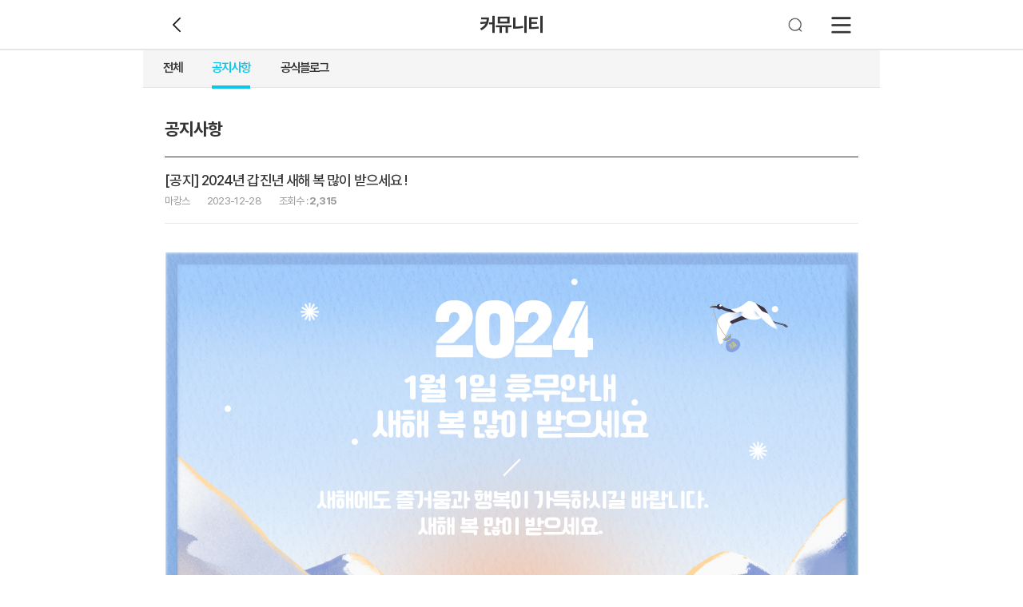

--- FILE ---
content_type: text/html; charset=utf-8
request_url: https://www.makangs.com/bbs/board.php?bo_table=notice&wr_id=40
body_size: 4580
content:
<!DOCTYPE html>
<html lang="ko">
<head>
	<!-- Google Tag Manager -->
	<script>(function(w,d,s,l,i){w[l]=w[l]||[];w[l].push({'gtm.start':
	new Date().getTime(),event:'gtm.js'});var f=d.getElementsByTagName(s)[0],
	j=d.createElement(s),dl=l!='dataLayer'?'&l='+l:'';j.async=true;j.src=
	'https://www.googletagmanager.com/gtm.js?id='+i+dl;f.parentNode.insertBefore(j,f);
	})(window,document,'script','dataLayer','GTM-M52F2QV');</script>
	<!-- End Google Tag Manager -->
	<title>마사지,스웨디시,1인샵,공지사항 | 마캉스</title>
        	<meta name="keywords" content="마사지,스웨디시,1인샵,공지사항,마사지사이트,로미로미,타이,아로마,스파,피부관리,에스테틱,커플마사지,왁싱,후기"/>
    	<meta name="description" content="마사지,스웨디시,1인샵,공지사항,마사지사이트,로미로미,타이,아로마,스파,피부관리,에스테틱,커플마사지,왁싱,후기 등 마캉스를 이용하세요!"/>
        <meta property="og:locale" content="ko_KR"/>
	<meta property="og:title" content="마사지,스웨디시,1인샵,공지사항 | 마캉스"/>
	<meta property="og:description" content="마사지,스웨디시,1인샵,공지사항,마사지사이트,로미로미,타이,아로마,스파,피부관리,에스테틱,커플마사지,왁싱,후기 등 마캉스를 이용하세요!"/>
	<meta property="og:type" content="website"/>
	<meta property="og:image" content="https://www.makangs.com/theme/basic/assets/imgs/og.png"/>
		<meta property="og:url" content="https://www.makangs.com/bbs/board.php?bo_table=notice&wr_id=40"/>
    <meta property="og:site_name" content="마캉스"/>
    <meta charset="UTF-8">
    <meta http-equiv="X-UA-Compatible" content="IE=edge">
        <meta name="viewport" content="width=device-width, initial-scale=1, minimum-scale=1.0, maximum-scale=5.0">
        <meta name="apple-mobile-web-app-capable" content="yes">
    <meta name="apple-mobile-web-app-status-bar-style" content="black-translucent">
    <meta name="format-detection" content="telephone=no">
	<meta name="naver-site-verification" content="f01f8dc87aca2661d790cfc9d31697040d3eab21">
	<meta name="google-site-verification" content="2w0v3_080NG5DAL23KhFDPmOvTO6zkPlMxLSfIlse7M" />
    <link rel="canonical" href="https://www.makangs.com/bbs/board.php?bo_table=notice&wr_id=40">
    <link rel="shortcut icon" href="https://www.makangs.com/theme/basic/assets/imgs/favicon.ico">

    
    
	    <!--add css-->
<link rel="stylesheet" href="https://www.makangs.com/assets/css/pc/layout.min.css?ver=25120920">
<link rel="stylesheet" href="https://www.makangs.com/assets/css/global/icon.css?ver=25120920">
<link rel="stylesheet" href="https://www.makangs.com/assets/css/pc/board/board.min.css?ver=25120920">
	<script>
    var g5_url = 'https://www.makangs.com';
    var g5_bbs_url = 'https://www.makangs.com/bbs';
    var g5_is_member = '';
    var g5_is_admin = '';
    var g5_is_mobile = '';
    var g5_bo_table = 'notice';
    var g5_sca = '';
    var g5_editor = 'smarteditor2';
    var g5_cookie_domain = '.makangs.com';
        </script>
    <script src="https://www.makangs.com/theme/basic/assets/js/gsap.min.js"></script>
    <script src="https://www.makangs.com/theme/basic/assets/js/jquery-1.12.4.min.js"></script>
    <script src="https://www.makangs.com/theme/basic/assets/js/swiper-bundle.min.js"></script>
    <script src="https://www.makangs.com/js/common.js"></script>
    <script src="https://www.makangs.com/js/wrest.js"></script>
        <script>
    $(function(){
        $(window).load(function() {
                    });
    });
    </script>
</head>

<body>
<!-- Google Tag Manager (noscript) -->
<noscript><iframe src="https://www.googletagmanager.com/ns.html?id=GTM-M52F2QV"
height="0" width="0" style="display:none;visibility:hidden"></iframe></noscript>
<!-- End Google Tag Manager (noscript) -->
<script src="https://www.makangs.com/js/viewimageresize.js"></script>
	<script>
	$(function() {
		$("a.view_image").click(function() {
			window.open(this.href, "large_image", "location=yes,links=no,toolbar=no,top=10,left=10,width=10,height=10,resizable=yes,scrollbars=no,status=no");
			return false;
		});
		$("#bo_v_atc").viewimageresize();
	});
	</script>
<div id="mk__board_wrap">
    <header id="mk__back_head" class="l__header">

        <div class="in--t2">

            <hgroup>
                <string class="h1">커뮤니티</string>
            </hgroup>

<!--            <div class="options options-left">-->
<!--                <a href="--><!--"><button type="button" class="dbtn dbtn__prev"><span>이전</span></button></a>-->
<!--            </div>-->
          <div class="options options-left">
            <a href="https://www.makangs.com/bbs/board.php?bo_table=notice">
              <button type="button" class="dbtn dbtn__prev"><span>이전</span></button>
            </a>
          </div>
            <!--/.options-->

            <div class="options">
                <a href="https://www.makangs.com/search.php?"><button type="button" class="dbtn dbtn__srch lg-icon"><span>검색</span></button></a>
                <button type="button" class="dbtn dbtn__hamberg" onclick="mks.opnExp()"><span>메뉴</span></button>
            </div>
            <!--/.options-->

        </div>
        <!--/.in-->

    </header>
    <!--/.l__header-->
<div id="mk__noticeview_body">
    <div class="l__container">

        <div class="swrap">

            <div class="boards pb200">

                <div class="tab_group stikcy">

                    <div class="uio__tab">
                        <div class="scroll-x">
                            <a href="https://www.makangs.com/bbs/group.php?gr_id=community" class="tab"><span>전체</span></a>
                            <a href="https://www.makangs.com/bbs/board.php?bo_table=notice" class="tab act"><span>공지사항</span></a>
                                                        <a href="https://www.makangs.com/bbs/board.php?bo_table=blog" class="tab "><span>공식블로그</span></a>
                            <!--a href="https://www.makangs.com/bbs/board.php?bo_table=youtube" class="tab "><span>업소소개영상</span></a-->
                        </div>
                    </div>
                    <!--/.uio__tab-->

                </div>
                <!--/.boards__header-->

                <div class="content_group pt60">

                    <div class="end__header ml30 mr30">

                        <hgroup>
                            <strong class="h1">공지사항</strong>
                        </hgroup>

                    </div>
                    <!--/.lst__header-->

                    <article>

                        <header>

                            <h1>[공지] 2024년 갑진년 새해 복 많이 받으세요 !</h1>

                            <div class="info">
                                <p class="nick">마캉스</p>
                                <p class="date">2023-12-28</p>
                                <p class="hit"><span>조회수 :</span> <strong>2,315</strong></p>
                            </div>

                        </header>

                        <section id="bo_v_atc" style="line-height: 130%;word-break: break-all;word-wrap: break-word;">

                            <p style="font-family:'Malgun Gothic', dotum, sans-serif;background-color:rgb(255,255,255);text-align:center;"><img src="https://partners.makangs.com/data/editor/2312/a0b71480d20988e3aeab7d6d6d748d49_1703750701_935.jpg" title="a0b71480d20988e3aeab7d6d6d748d49_1703750701_935.jpg" style="font-family:'돋움', Dotum, Helvetica, sans-serif;border-color:rgb(0,0,0);" alt="a0b71480d20988e3aeab7d6d6d748d49_1703750701_935.jpg" /></p><p style="font-family:'Malgun Gothic', dotum, sans-serif;background-color:rgb(255,255,255);text-align:center;"><span style="font-size:18px;"><br /></span></p><p style="font-family:'Malgun Gothic', dotum, sans-serif;background-color:rgb(255,255,255);text-align:center;"><span style="font-size:18px;">안녕하세요. 고객센터 휴무 안내입니다.<br /></span></p><p style="font-family:'Malgun Gothic', dotum, sans-serif;background-color:rgb(255,255,255);text-align:center;"><span style="font-size:18px;">2024년 신정 <span style="color:rgb(255,0,0);">(01.01)</span> 에는</span></p><p style="font-family:'Malgun Gothic', dotum, sans-serif;background-color:rgb(255,255,255);text-align:center;"><span style="font-size:18px;">고객센터 업무가 중단됨을 알려드립니다.</span></p><p style="font-family:'Malgun Gothic', dotum, sans-serif;background-color:rgb(255,255,255);text-align:center;"><span style="font-size:18px;"> </span></p><p style="font-family:'Malgun Gothic', dotum, sans-serif;background-color:rgb(255,255,255);text-align:center;"><span style="font-size:18px;">수정, 제휴 등 문의사항은 <span style="color:rgb(255,0,0);">2024년 1월 2일부터</span></span></p><p style="font-family:'Malgun Gothic', dotum, sans-serif;background-color:rgb(255,255,255);text-align:center;"><span style="font-size:18px;">순차적으로 처리되오니 이용에 차질</span></p><p style="font-family:'Malgun Gothic', dotum, sans-serif;background-color:rgb(255,255,255);text-align:center;"><span style="font-size:18px;">없으시길 바랍니다.</span></p><p style="font-family:'Malgun Gothic', dotum, sans-serif;background-color:rgb(255,255,255);text-align:center;"><span style="font-size:18px;"> </span></p><p style="font-family:'Malgun Gothic', dotum, sans-serif;background-color:rgb(255,255,255);text-align:center;"><span style="font-size:18px;">다가오는 2024년에도 건강하시고 행복한 일만</span></p><p style="font-family:'Malgun Gothic', dotum, sans-serif;background-color:rgb(255,255,255);text-align:center;"><span style="font-size:18px;">가득하시길 바라겠습니다.</span></p><p style="font-family:'Malgun Gothic', dotum, sans-serif;background-color:rgb(255,255,255);text-align:center;"><span style="font-size:18px;">새해 복 많이 받으세요.</span></p><p style="font-family:'Malgun Gothic', dotum, sans-serif;background-color:rgb(255,255,255);text-align:center;"><span style="font-size:18px;"> </span></p><p style="font-family:'Malgun Gothic', dotum, sans-serif;background-color:rgb(255,255,255);text-align:center;"><span style="font-size:18px;">마캉스</span></p>
                        </section>

                        <hr class="divide y2 mt70">

                        <ul class="action__set mt52">
                                                        <li class="prev"><a href="https://www.makangs.com/bbs/board.php?bo_table=notice&amp;wr_id=41" aria-label="이전"><i class="xi-angle-left-min"></i></a></li>
                                                        <li><a href="https://www.makangs.com/bbs/board.php?bo_table=notice" class="dbtn c--brown-grey w106 h70 rds8"><span>목록</span></a></li>
                                                        <li class="next"><a href="https://www.makangs.com/bbs/board.php?bo_table=notice&amp;wr_id=39" aria-label="다음"><i class="xi-angle-right-min"></i></a></li>
                                                    </ul>
                        <!--/.action__set-->

                    </article>

                </div>
                <!--/.boards__end-->

            </div>
            <!--/.boards-->

        </div>
        <!--/.swrap-->
    </div>
    </div>
    <!--/.l__container-->
</div><!--/.l__navigation-->
<div class="expands__nav">
    <div class="dimmed" onclick="mks.clsExp()"></div>

    <div class="in">

        <div class="expands__nav__header">

            <!-- 로그인 전 -->
                            <div class="before">
                    <span class="figure">
                        <img src="https://www.makangs.com/theme/basic/assets/imgs/img_cmt@2x.png" alt="sidebar icon">
                    </span>
                    <em class="guide">
                        <a href="https://www.makangs.com/bbs/login.php">로그인</a> 또는 <a href="https://www.makangs.com/bbs/register.php">회원가입</a>을 해주세요
                    </em>
                </div>
            
            
            <div class="action">
                <button type="button" class="dbtn dbtn__close" onclick="mks.clsExp()"><span>닫기</span></button>
            </div>

        </div>
        <!--/.expands__nav__header-->

        <div class="expands__nav__contain">

            <div class="navs">
                <ul class="items depth1">
                    <li><a href="https://www.makangs.com"><i class="ico ico-home"></i><span>홈</span></a></li>
                    <li><a href="https://www.makangs.com/menu_region.php"><i class="ico ico-location"></i><span>지역별
                                마사지</span></a></li>
                    <li class="has2d">
                        <a href="#none"><i class="ico ico-community"></i><span>커뮤니티</span></a>
                        <ul class="items depth2">
                            <li><a href="https://www.makangs.com/bbs/board.php?bo_table=notice"><span>공지사항</span></a></li>
                                                                                    <li><a href="https://www.makangs.com/bbs/board.php?bo_table=blog"><span>공식블로그</span></a></li>
                            <!--li><a href="https://www.makangs.com/bbs/board.php?bo_table=youtube"><span>업소소개영상</span></a></li-->
                        </ul>
                    </li>
                    <li class="has2d">
                        <a href="#none"><i class="ico ico-profile"></i><span>내정보</span></a>
                        <ul class="items depth2">
                                                            <li><a href="https://www.makangs.com/bbs/register.php"><span>회원가입</span></a></li>
                                                                                    <li><a href="https://www.makangs.com/bbs/point.php"><span>내 포인트</span></a></li>
                            <li><a href="https://www.makangs.com/mycoupon.php"><span>내 쿠폰함</span></a></li>
                            <li><a href="https://www.makangs.com/mywish.php"><span>내 좋아요 제휴점</span></a></li>
                            <li><a href="https://www.makangs.com/myreview.php"><span>내 방문후기</span></a></li>
                        </ul>
                    </li>
                    <li class="has2d">
                        <a href="#none"><i class="ico ico-cs"></i><span>고객센터</span></a>
                        <ul class="items depth2">
                            <li><a href="https://pf.kakao.com/_UlHub" target="_blank"><span>카카오톡 1:1채팅</span></a></li>
                            <li><a href="https://www.makangs.com/bbs/board.php?bo_table=faq"><span>자주묻는질문</span></a></li>
                            <li><a href="https://www.makangs.com/bbs/write.php?bo_table=partner"><span>제휴입점신청</span></a></li>
                            <li><a href="https://www.makangs.com/about.php"><span>마캉스정보</span></a></li>
                        </ul>
                    </li>
                    <li><a href="https://www.makangs.com/bbs/board.php?bo_table=event"><i class="ico ico-event"></i><span>이벤트</span></a></li>
                    <li><a href="https://www.makangs.com/bbs/board.php?bo_table=special"><i class="ico ico-bucket"></i><span>기획전</span></a></li>
                </ul>
            </div>
            <ul class="navCus">
                <li>
                    <h4>
                        <span><img src="/assets/images/icons/ico_cs.png" alt="고객센터 아이콘" style="width:20px; height:20px"></span>
                        <div>고객센터</div>
                    </h4>
                    <a class="h1" href="tel:1544-7363">1544-7363</a>
                    <p>영업시간 09:00~18:00<br>(점심시간 12:00~13:00)<br>주말, 공휴일 휴무</p>
                </li>
                <li>
                    <a href="https://www.makangs.com/bbs/write.php?bo_table=partner">
                        <div><span class="flo-left"><img src="/theme/basic/assets/imgs/edit.svg" alt=""></span>
                            <p class="flo-left">입점신청</p>
                        </div>
                    </a>
                    <a href="https://pf.kakao.com/_UlHub" target="_blank">
                        <div><span class="flo-left"><img src="/theme/basic/assets/imgs/kakao.svg" alt=""></span>
                            <p class="flo-left">카톡문의</p>
                        </div>
                    </a>

                </li>
            </ul>
            <!--/.navs-->

            
        </div>
        <!--/.expands__nav__contain-->

    </div>
    <!--/.in-->

</div>
<!--/.expands__nav-->

<script>
    $(function() {
        var headingText = $(".l__header hgroup h1 span").text();
        var newHeadingText = headingText.replace('>', '<i class="xi-angle-right-min"></i>');
        $('.l__header hgroup h1 span').html(newHeadingText);
    });
    
    document.addEventListener('DOMContentLoaded', function() {
        var lazyImages = document.querySelectorAll('.lazy-image');

        var options = {
            root: null,
            rootMargin: '0px',
            threshold: 0.1
        };

        var imageObserver = new IntersectionObserver(function(entries, observer) {
            entries.forEach(function(entry) {
                if (entry.isIntersecting) {
                    var image = entry.target;
                    var placeholderSrc = image.getAttribute('src');
                    var originalSrc = image.getAttribute('data-src');
                    image.src = originalSrc;
                    image.onload = function() {
                        image.removeAttribute('srcset');
                    };
                    imageObserver.unobserve(image);
                }
            });
        }, options);

        lazyImages.forEach(function(image) {
            imageObserver.observe(image);
        });
    });
</script>



    <script src="https://www.makangs.com/theme/basic/assets/js/mks.js?ver=26071013"></script>
	<script src="https://www.makangs.com/theme/basic/assets/js/mks.review.js?ver=26071013"></script>

    <!-- naver analytics -->
    <script type="text/javascript" src="https://wcs.naver.net/wcslog.js"></script>
    <script type="text/javascript">
        if(!wcs_add) var wcs_add = {};
        wcs_add["wa"] = "1b41cc186c055a0";
        if(window.wcs) {
            wcs_do();
        }
    </script>

<script defer src="https://static.cloudflareinsights.com/beacon.min.js/vcd15cbe7772f49c399c6a5babf22c1241717689176015" integrity="sha512-ZpsOmlRQV6y907TI0dKBHq9Md29nnaEIPlkf84rnaERnq6zvWvPUqr2ft8M1aS28oN72PdrCzSjY4U6VaAw1EQ==" data-cf-beacon='{"version":"2024.11.0","token":"d0c1e678449244ad8242c752713cb6d5","server_timing":{"name":{"cfCacheStatus":true,"cfEdge":true,"cfExtPri":true,"cfL4":true,"cfOrigin":true,"cfSpeedBrain":true},"location_startswith":null}}' crossorigin="anonymous"></script>
</body>

</html>

<!-- 사용스킨 : theme/notice -->


--- FILE ---
content_type: text/css
request_url: https://www.makangs.com/assets/css/pc/board/board.min.css?ver=25120920
body_size: 42073
content:
#mk__board_wrap #mk__searchlist_body .boards{margin:0 6.313125px;padding-top:30.0130208333px;padding-bottom:120.0520833333px}#mk__board_wrap #mk__searchlist_body .boards .panel{margin-left:18.0078125px;margin-right:18.0078125px}#mk__board_wrap #mk__searchlist_body .boards .panel .summary{margin-bottom:0;font-weight:500}#mk__board_wrap #mk__searchlist_body .boards .itm__card,#mk__board_wrap #mk__searchlist_body .boards .uio__lst{margin:0;padding:0;font-size:0;line-height:1}#mk__board_wrap #mk__searchlist_body .boards .uio__lst{display:flex;justify-content:flex-start;flex-wrap:wrap;gap:21.609375px;margin-top:21.609375px}#mk__board_wrap #mk__searchlist_body .boards .uio__lst .itm__card{flex:0 0 auto;width:100%;position:relative}#mk__board_wrap #mk__searchlist_body .boards .uio__lst .itm__card>a{width:100%;display:inline-block;border-radius:7.203125px;box-shadow:0 1.80078125px 9.00390625px 0 rgba(0,0,0,.1);position:relative;overflow:hidden}#mk__board_wrap #mk__searchlist_body .boards .uio__lst .itm__card>a dl{display:flex;align-items:stretch}#mk__board_wrap #mk__searchlist_body .boards .uio__lst .itm__card>a dt{position:relative;width:130px;height:130px;overflow:hidden;border-radius:7.203125px 0 0 7.203125px}#mk__board_wrap #mk__searchlist_body .boards .uio__lst .itm__card>a dt>img{transform:scale(1);transition:transform .3s 0s linear}#mk__board_wrap #mk__searchlist_body .boards .uio__lst .itm__card>a dt .tag{position:absolute;left:6.0026041667px;top:6.0026041667px}#mk__board_wrap #mk__searchlist_body .boards .uio__lst .itm__card>a dt .uio__open_time{position:absolute;top:0;left:0;right:0;bottom:0;width:100%;height:100%;display:flex;justify-content:center;align-items:center;background:linear-gradient(0deg,rgba(0,0,0,.7),rgba(0,0,0,.7));font-weight:600;font-size:12px;line-height:12px;letter-spacing:-.05em;color:#fff}#mk__board_wrap #mk__searchlist_body .boards .uio__lst .itm__card>a:hover dt>img{transform:scale(1.1);transition:transform .3s 0s linear}#mk__board_wrap #mk__searchlist_body .boards .uio__lst .itm__card>a dd{position:relative;flex:1 1 auto;width:1%;min-width:0;vertical-align:top;overflow:hidden;padding-left:17.4075520833px;padding-right:17.4075520833px}#mk__board_wrap #mk__searchlist_body .boards .uio__lst .itm__card>a dd .tit{display:block;font-size:15.6067708333px;font-weight:700;font-stretch:normal;font-style:normal;letter-spacing:-.7803385417px;text-align:left;color:#333;position:relative;margin-top:10.8072916667px;line-height:1.5;white-space:nowrap;overflow:hidden;text-overflow:ellipsis}#mk__board_wrap #mk__searchlist_body .boards .uio__lst .itm__card>a dd .locate{margin-top:5.4036458333px;display:flex;align-items:center}#mk__board_wrap #mk__searchlist_body .boards .uio__lst .itm__card>a dd .locate:before{content:"";display:inline-block;flex:none;width:19.2083333333px;height:19.2083333333px;margin-left:-3px;background:url(../imgs/icon-list-location.svg) no-repeat 50%;background-size:100%}#mk__board_wrap #mk__searchlist_body .boards .uio__lst .itm__card>a dd .locate span,#mk__board_wrap #mk__searchlist_body .boards .uio__lst .itm__card>a dd .locate strong{font-size:13.2057291667px;font-weight:600;letter-spacing:-.6602864583px;color:#777;white-space:nowrap;line-height:1.2}#mk__board_wrap #mk__searchlist_body .boards .uio__lst .itm__card>a dd .locate span{display:inline-block;color:#999;margin-left:6.0026041667px;white-space:nowrap;overflow:hidden;text-overflow:ellipsis;flex-grow:1;font-size:13.2057291667px;letter-spacing:-.6602864583px;line-height:1.2}#mk__board_wrap #mk__searchlist_body .boards .uio__lst .itm__card>a dd .prices{position:absolute;right:17.4075520833px;bottom:10.8072916667px;text-align:right}#mk__board_wrap #mk__searchlist_body .boards .uio__lst .itm__card>a dd .prices .dc,#mk__board_wrap #mk__searchlist_body .boards .uio__lst .itm__card>a dd .prices .org{font-size:13.2057291667px;letter-spacing:-.6602864583px;font-weight:600;color:#bbb}#mk__board_wrap #mk__searchlist_body .boards .uio__lst .itm__card>a dd .prices .discount .dc{font-weight:700;color:#f77}#mk__board_wrap #mk__searchlist_body .boards .uio__lst .itm__card>a dd .prices .discount .org{text-decoration:line-through;margin-left:5.40234375px}#mk__board_wrap #mk__searchlist_body .boards .uio__lst .itm__card>a dd .prices .price{margin-top:2.0026041667px;display:flex;justify-content:end;align-items:end}#mk__board_wrap #mk__searchlist_body .boards .uio__lst .itm__card>a dd .prices .price .time{width:58%;overflow:hidden;text-overflow:ellipsis;white-space:nowrap;padding-bottom:3px}#mk__board_wrap #mk__searchlist_body .boards .uio__lst .itm__card>a dd .prices .price .time,#mk__board_wrap #mk__searchlist_body .boards .uio__lst .itm__card>a dd .prices .price strong{letter-spacing:-.6602864583px;color:#777;font-weight:600;font-size:13.2057291667px;display:inline-block;vertical-align:middle}#mk__board_wrap #mk__searchlist_body .boards .uio__lst .itm__card>a dd .prices .price strong{flex-shrink:0;font-size:21.609375px;font-weight:700;letter-spacing:-1.08046875px;color:#0bc7ec;margin-left:12.0052083333px}#mk__board_wrap #mk__searchlist_body .boards .uio__lst.col-2 .itm__card{width:calc(50% - 10.8046875px)}#mk__board_wrap #mk__weekly_body .boards{padding-bottom:150.0651041667px}#mk__board_wrap #mk__weekly_body .boards .boards__category{display:flex;flex-wrap:wrap;border-left:1px solid #e5e5e5;margin:0 27.313125px}#mk__board_wrap #mk__weekly_body .boards .boards__category>div{width:50%}#mk__board_wrap #mk__weekly_body .boards .boards__category>div a{display:block;height:40px;line-height:40px;padding-left:30px;color:#959595;border-right:1px solid #e5e5e5;border-bottom:1px solid #e5e5e5;font-weight:600}#mk__board_wrap #mk__weekly_body .boards .boards__category>div a.on{background:#f0f0f0;color:#333}#mk__board_wrap #mk__weekly_body .boards .panel{margin:0 27.313125px}#mk__board_wrap #mk__weekly_body .boards .panel .weekly__lst{position:relative;margin-top:30px}#mk__board_wrap #mk__weekly_body .boards .panel .weekly__lst .itm__box{position:relative}#mk__board_wrap #mk__weekly_body .boards .panel .weekly__lst .itm__box .itm__card{box-shadow:none;margin-top:0;margin-bottom:20px;margin-right:30px;border-radius:0}#mk__board_wrap #mk__weekly_body .boards .panel .weekly__lst .itm__box .itm__card a{display:inline-block;width:100%}#mk__board_wrap #mk__weekly_body .boards .panel .weekly__lst .itm__box .itm__card a dl{margin-block-end:0;display:flex;align-items:stretch}#mk__board_wrap #mk__weekly_body .boards .panel .weekly__lst .itm__box .itm__card a dl dt{width:120px;height:100px;border-radius:7.203125px;overflow:hidden;position:relative}#mk__board_wrap #mk__weekly_body .boards .panel .weekly__lst .itm__box .itm__card a dl dt .uio__open_time{position:absolute;top:0;left:0;width:100%;height:100%;display:flex;justify-content:center;align-items:center;background:linear-gradient(0deg,rgba(0,0,0,.7),rgba(0,0,0,.7));font-weight:600;font-size:12px;line-height:12px;letter-spacing:-.05em;color:#fff;border-radius:7.203125px}#mk__board_wrap #mk__weekly_body .boards .panel .weekly__lst .itm__box .itm__card a dl dt p{margin-bottom:0}#mk__board_wrap #mk__weekly_body .boards .panel .weekly__lst .itm__box .itm__card a dl dt p.sum--salmon{position:absolute;left:0;top:0;display:inline-block;width:25px;height:25px;background-color:rgba(0,0,0,.7);border-radius:0 0 5px 0;text-align:center}#mk__board_wrap #mk__weekly_body .boards .panel .weekly__lst .itm__box .itm__card a dl dt p.sum--salmon span{font-size:14px;color:#fff;line-height:25px;font-weight:500}#mk__board_wrap #mk__weekly_body .boards .panel .weekly__lst .itm__box .itm__card a dl dd{width:calc(100% - 120px);position:relative}#mk__board_wrap #mk__weekly_body .boards .panel .weekly__lst .itm__box .itm__card a dl dd .items-icon{height:22px;margin-left:10px}#mk__board_wrap #mk__weekly_body .boards .panel .weekly__lst .itm__box .itm__card a dl dd .items-icon .badge{margin-right:4px;height:18px;background:#fff;border-radius:2px;font-size:10px;display:inline-flex;justify-content:center;align-items:center;padding:0 5px}#mk__board_wrap #mk__weekly_body .boards .panel .weekly__lst .itm__box .itm__card a dl dd .items-icon .badge.bg-outline-danger{border:1px solid #dd4848;color:#dd4848}#mk__board_wrap #mk__weekly_body .boards .panel .weekly__lst .itm__box .itm__card a dl dd .items-icon .badge.bg-outline-bora{border:1px solid #4b48dd;color:#4b48dd}#mk__board_wrap #mk__weekly_body .boards .panel .weekly__lst .itm__box .itm__card a dl dd .items-icon .badge.bg-outline-secondary{border:1px solid #b6b6b6;color:#b6b6b6}#mk__board_wrap #mk__weekly_body .boards .panel .weekly__lst .itm__box .itm__card a dl dd .tit{position:relative;margin-left:10px;line-height:1.5;margin-top:0;display:block;font-size:15.6067708333px;font-weight:700;letter-spacing:-.7803385417px;text-align:left;color:#333;overflow:hidden;text-overflow:ellipsis;white-space:nowrap}#mk__board_wrap #mk__weekly_body .boards .panel .weekly__lst .itm__box .itm__card a dl dd .address{font-size:12px;color:#959595;margin-left:10px;line-height:1.5;width:calc(100% - 80px);white-space:nowrap;text-overflow:ellipsis;overflow:hidden}#mk__board_wrap #mk__weekly_body .boards .panel .weekly__lst .itm__box .itm__card a dl dd .likeReview{display:flex;flex-wrap:nowrap;align-items:stretch;gap:8px;padding:6px 0 0;margin-left:10px}#mk__board_wrap #mk__weekly_body .boards .panel .weekly__lst .itm__box .itm__card a dl dd .likeReview .inner{display:inline-flex;flex-wrap:nowrap;align-items:stretch}#mk__board_wrap #mk__weekly_body .boards .panel .weekly__lst .itm__box .itm__card a dl dd .likeReview .inner .icon{margin-right:3px;height:100%;font-size:0}#mk__board_wrap #mk__weekly_body .boards .panel .weekly__lst .itm__box .itm__card a dl dd .likeReview .inner .icon img{width:auto;height:100%}#mk__board_wrap #mk__weekly_body .boards .panel .weekly__lst .itm__box .itm__card a dl dd .likeReview .inner .Cnum{align-self:center;font-size:12px;font-weight:700;color:#333;letter-spacing:-.6px}#mk__board_wrap #mk__weekly_body .boards .panel .weekly__lst .itm__box .itm__card a dl dd .prices{position:absolute;bottom:0;right:0;margin-top:6px;margin-right:0;text-align:right}#mk__board_wrap #mk__weekly_body .boards .panel .weekly__lst .itm__box .itm__card a dl dd .prices .discount .org{font-size:13.2057291667px;letter-spacing:-.6602864583px;font-weight:500;color:#bbb;text-decoration:line-through;margin-left:5.40234375px}#mk__board_wrap #mk__weekly_body .boards .panel .weekly__lst .itm__box .itm__card a dl dd .prices .price{display:flex;justify-content:end;align-items:center}#mk__board_wrap #mk__weekly_body .boards .panel .weekly__lst .itm__box .itm__card a dl dd .prices .price .dc{font-size:16px;color:#dd4848;line-height:18px;font-size:500}#mk__board_wrap #mk__weekly_body .boards .panel .weekly__lst .itm__box .itm__card a dl dd .prices .price strong{font-size:18px;color:#333;line-height:18px;margin-left:4px}#mk__board_wrap #mk__weekly_body .boards .panel .weekly__lst .itm__box .itm__card a dl dd p{margin-block-end:0;margin-bottom:0}#mk__board_wrap #mk__weekly_body .boards .panel .weekly__lst.col-2{display:flex;flex-wrap:wrap;margin:0;padding:0;font-size:0;line-height:1}#mk__board_wrap #mk__weekly_body .boards .panel .weekly__lst.col-2 .itm__box{width:50%}#mk__board_wrap #mk__weekly_body .boards .panel .weekly__lst.col-2 .itm__box:nth-child(2n){position:relative;padding-right:0}#mk__board_wrap #mk__weekly_body .boards .panel .weekly__lst.col-2 .itm__box:nth-child(2n)::before{content:"";position:absolute;left:-1px;height:100%;border-left:1px solid #d9d9d9}#mk__board_wrap #mk__weekly_body .boards .panel .weekly__lst.col-2 .itm__box:nth-child(2n) .itm__card{margin-left:30px;margin-right:0}#mk__board_wrap #mk__weekly_body .boards .panel .weekly__lst.col-2 .itm__box:nth-child(1) .itm__card,#mk__board_wrap #mk__weekly_body .boards .panel .weekly__lst.col-2 .itm__box:nth-child(2) .itm__card{margin-top:30px}#mk__board_wrap #mk__blog_body{padding-bottom:150.0651041667px}#mk__board_wrap #mk__blog_body .boards .tab_group{background:#f5f5f5;position:sticky;top:62.1869791667px;z-index:4;border-bottom:1.2005208333px solid #e5e5e5;padding:0 0 18.0078125px;text-align:center}#mk__board_wrap #mk__blog_body .boards .tab_group .uio__tab{width:922px;position:relative;margin-left:auto;margin-right:auto;text-align:left}#mk__board_wrap #mk__blog_body .boards .tab_group .uio__tab .scroll-x{display:flex;flex-wrap:nowrap;width:100%;overflow-x:auto;overflow-scrolling:initial;white-space:nowrap;margin:0 7.313125px -20px;padding:0;-ms-overflow-style:none;scrollbar-width:none}#mk__board_wrap #mk__blog_body .boards .tab_group .uio__tab .scroll-x::-webkit-scrollbar{display:none}#mk__board_wrap #mk__blog_body .boards .tab_group .uio__tab .scroll-x a{display:inline-flex;white-space:nowrap;border:0;width:auto;border-radius:0;background:0 0}#mk__board_wrap #mk__blog_body .boards .tab_group .uio__tab .scroll-x a>span{margin:0 19px;display:flex;justify-content:center;align-items:center;height:48px;font-size:15.6067708333px;white-space:nowrap;font-weight:600;letter-spacing:-1px;color:#333;border-bottom:4px solid transparent}#mk__board_wrap #mk__blog_body .boards .tab_group .uio__tab .scroll-x a:first-child>span{margin-left:18px}#mk__board_wrap #mk__blog_body .boards .tab_group .uio__tab .scroll-x a:last-child>span{margin-right:18px}#mk__board_wrap #mk__blog_body .boards .tab_group .uio__tab .scroll-x a.act span{margin-left:18px;color:#0bc7ec;border-color:#0bc7ec}#mk__board_wrap #mk__blog_body .boards .tab_group .uio__tab .scroll-x a.act:last-child>span{margin-left:9px;margin-right:18px}#mk__board_wrap #mk__blog_body .boards .content_group{padding:36.015625px 27.313125px 0}#mk__board_wrap #mk__blog_body .boards .content_group .lst__header hgroup h1{display:block;font-size:2em;margin-block-start:.67em;margin-block-end:.67em;margin-inline-start:0;margin-inline-end:0;font-weight:700;margin:0}#mk__board_wrap #mk__blog_body .boards .content_group .srch__box{position:relative;margin-top:18.0078125px;margin-bottom:12.0052083333px;display:flex;gap:10px}#mk__board_wrap #mk__blog_body .boards .content_group .srch__box .sw-150{width:150px}#mk__board_wrap #mk__blog_body .boards .content_group .srch__box input[type=text]{width:100%;-webkit-appearance:none;-moz-appearance:none;appearance:none;border:solid 1.2005208333px #e5e5e5;border-radius:4.8020833333px;box-sizing:border-box;height:48.0208333333px;background-color:transparent;font-size:15.6067708333px;font-weight:500;font-stretch:normal;font-style:normal;letter-spacing:-.7803385417px;text-align:left;padding-left:18.6080729167px}#mk__board_wrap #mk__blog_body .boards .content_group .srch__box input[type=text]::placeholder{color:#bbb}#mk__board_wrap #mk__blog_body .boards .content_group .srch__box .actions{position:absolute;top:50%;right:8.4036458333px;margin-top:-16.8072916667px;display:inline-flex;align-items:center}#mk__board_wrap #mk__blog_body .boards .content_group .srch__box .actions .dbtn{display:inline-block;margin:0;padding:0;font-size:0;line-height:1;box-sizing:border-box;border:0;white-space:nowrap;background-color:transparent;cursor:pointer;vertical-align:middle}#mk__board_wrap #mk__blog_body .boards .content_group .srch__box .actions .dbtn__close{width:33.6145833333px;height:33.6145833333px;line-height:33.6145833333px;background-color:transparent;display:inline-flex;align-items:center;justify-content:center}#mk__board_wrap #mk__blog_body .boards .content_group .srch__box .actions .dbtn__close:before{font-family:xeicon;content:"\e924";font-size:14.40625px;color:#bbb}#mk__board_wrap #mk__blog_body .boards .content_group .srch__box .actions .dbtn__close>span{display:none}#mk__board_wrap #mk__blog_body .boards .content_group .srch__box .actions .dbtn__srch{width:33.6145833333px;height:33.6145833333px;background-color:transparent;display:inline-block;margin:0;padding:0;font-size:0;line-height:1;box-sizing:border-box;border:0;white-space:nowrap;cursor:pointer}#mk__board_wrap #mk__blog_body .boards .content_group .srch__box .actions .dbtn__srch:before{font-size:25.8111979167px;font-family:xeicon;content:"\e97a";color:#333}#mk__board_wrap #mk__blog_body .boards .content_group .srch__box .actions .dbtn__srch:before>span{display:none}#mk__board_wrap #mk__blog_body .boards .content_group .panel{padding:26.015625px 53.313125px 26.015625px 0;width:922px;margin-left:auto;margin-right:auto;position:relative}#mk__board_wrap #mk__blog_body .boards .content_group .panel .uio__lst.thumb .items{margin:0;padding:0;font-size:0;line-height:1;display:flex;flex-wrap:wrap;height:inherit;list-style:none;gap:6.0026041667px}#mk__board_wrap #mk__blog_body .boards .content_group .panel .uio__lst.thumb .items.col-4 li{width:calc(25% - 4.501953125px)}#mk__board_wrap #mk__blog_body .boards .content_group .panel .uio__lst.thumb .items.col-4 li a{margin:0;padding:0;font-size:0;line-height:1;position:relative;display:block;height:inherit;border-radius:7.203125px;overflow:hidden}#mk__board_wrap #mk__blog_body .boards .content_group .panel .uio__lst.thumb .items.col-4 li a:before{content:"";position:absolute;width:100%;height:180.078125px;-o-object-fit:contain;object-fit:contain;opacity:.65;background-image:linear-gradient(to bottom,rgba(0,0,0,0),rgba(86,86,86,.11) 46%,#000);bottom:0;left:0;z-index:2}#mk__board_wrap #mk__blog_body .boards .content_group .panel .uio__lst.thumb .items.col-4 li a .figure img{position:relative;transform:scale(1);transition:transform .2s 0s linear;will-change:transform;z-index:1;max-width:100%}#mk__board_wrap #mk__blog_body .boards .content_group .panel .uio__lst.thumb .items.col-4 li a .title{position:absolute;width:100%;bottom:12.0052083333px;left:0;text-align:left;z-index:3}#mk__board_wrap #mk__blog_body .boards .content_group .panel .uio__lst.thumb .items.col-4 li a .title .ico{display:inline-flex;align-items:center;width:38px;height:17px;padding:0 6px;border-radius:9.00390625px;margin-right:6.0026041667px;margin-left:12.0052083333px;border-radius:8.5px;box-sizing:border-box;order:3}#mk__board_wrap #mk__blog_body .boards .content_group .panel .uio__lst.thumb .items.col-4 li a .title .ico:before{display:block;height:17px;line-height:17px;margin-top:2px;text-align:center}#mk__board_wrap #mk__blog_body .boards .content_group .panel .uio__lst.thumb .items.col-4 li a .title .ico.ico--new{background:#f77}#mk__board_wrap #mk__blog_body .boards .content_group .panel .uio__lst.thumb .items.col-4 li a .title .ico.ico--new:before{content:"NEW";font-weight:500;font-size:12px;letter-spacing:-.05em;color:#fff}#mk__board_wrap #mk__blog_body .boards .content_group .panel .uio__lst.thumb .items.col-4 li a .title .tit{width:174.0755208333px;overflow:hidden;white-space:nowrap;text-overflow:ellipsis;font-size:14.40625px;letter-spacing:-.7203125px;font-weight:500;color:#fff;margin:0;padding:0;position:relative;display:block;margin-left:12.0052083333px}#mk__board_wrap #mk__blog_body .boards .content_group .panel .uio__lst.thumb .items.col-4 li a .title .tit+.date{margin-top:10.2044270833px}#mk__board_wrap #mk__blog_body .boards .content_group .panel .uio__lst.thumb .items.col-4 li a .title .date{margin:0;padding:0;position:relative;display:block;margin-left:12.0052083333px;font-size:13.2057291667px;color:#bbb;right:0;letter-spacing:-.7803385417px}#mk__board_wrap #mk__blogview_body{padding-bottom:150.0651041667px}#mk__board_wrap #mk__blogview_body .boards .tab_group{background:#f5f5f5;position:sticky;top:62.1869791667px;z-index:3;border-bottom:1.2005208333px solid #e5e5e5;padding:0 0 18.0078125px;text-align:center}#mk__board_wrap #mk__blogview_body .boards .tab_group .uio__tab{width:922px;position:relative;margin-left:auto;margin-right:auto;text-align:left}#mk__board_wrap #mk__blogview_body .boards .tab_group .uio__tab .scroll-x{display:flex;flex-wrap:nowrap;width:100%;overflow-x:auto;overflow-scrolling:initial;white-space:nowrap;margin:0 7.313125px -20px;padding:0;-ms-overflow-style:none;scrollbar-width:none}#mk__board_wrap #mk__blogview_body .boards .tab_group .uio__tab .scroll-x::-webkit-scrollbar{display:none}#mk__board_wrap #mk__blogview_body .boards .tab_group .uio__tab .scroll-x a{display:inline-flex;white-space:nowrap;border:0;width:auto;border-radius:0;background:0 0}#mk__board_wrap #mk__blogview_body .boards .tab_group .uio__tab .scroll-x a>span{margin:0 19px;display:flex;justify-content:center;align-items:center;height:48px;font-size:15.6067708333px;white-space:nowrap;font-weight:600;letter-spacing:-1px;color:#333;border-bottom:4px solid transparent}#mk__board_wrap #mk__blogview_body .boards .tab_group .uio__tab .scroll-x a:first-child>span{margin-left:18px}#mk__board_wrap #mk__blogview_body .boards .tab_group .uio__tab .scroll-x a:last-child>span{margin-right:18px}#mk__board_wrap #mk__blogview_body .boards .tab_group .uio__tab .scroll-x a.act span{margin-left:18px;color:#0bc7ec;border-color:#0bc7ec}#mk__board_wrap #mk__blogview_body .boards .tab_group .uio__tab .scroll-x a.act:last-child>span{margin-left:9px;margin-right:18px}#mk__board_wrap #mk__blogview_body .boards .content_group{padding:36.015625px 27.313125px 150.0651041667px;width:100%;max-width:922px;margin-left:auto;margin-right:auto;position:relative}#mk__board_wrap #mk__blogview_body .boards .content_group .end__header hgroup{border-bottom:1.2005208333px solid #333;padding-bottom:18.0078125px}#mk__board_wrap #mk__blogview_body .boards .content_group .end__header hgroup .h1,#mk__board_wrap #mk__blogview_body .boards .content_group .end__header hgroup h1{font-size:21.609375px;font-weight:700;line-height:1.5;letter-spacing:-1.08046875px;text-align:left;color:#333}#mk__board_wrap #mk__blogview_body .boards .content_group .details{position:relative;z-index:1}#mk__board_wrap #mk__blogview_body .boards .content_group .details .tag{position:absolute;left:18.0078125px;top:18.0078125px;z-index:10}#mk__board_wrap #mk__blogview_body .boards .content_group .details .details-swiper{margin:0;padding:0;font-size:0;line-height:1}#mk__board_wrap #mk__blogview_body .boards .content_group .details .details-swiper .swiper-pagination{white-space:nowrap;position:absolute;width:54.0234375px;height:28.8125px;line-height:28.8125px;text-align:center;color:#fff;background:rgba(0,0,0,.6);display:inline-block;box-sizing:border-box;left:auto;right:24.0104166667px;bottom:24.0104166667px;font-size:14.40625px;border-radius:14.40625px;letter-spacing:-.7203125px}#mk__board_wrap #mk__blogview_body .boards .content_group .details .details-swiper .swiper-button-next,#mk__board_wrap #mk__blogview_body .boards .content_group .details .details-swiper .swiper-button-prev{color:#fff}#mk__board_wrap #mk__blogview_body .boards .content_group .details .details-swiper .swiper-button-next:after,#mk__board_wrap #mk__blogview_body .boards .content_group .details .details-swiper .swiper-button-prev:after{font-size:18.0078125px}#mk__board_wrap #mk__blogview_body .boards .content_group .details__title{position:relative;margin-top:18.0078125px;margin-left:18.0078125px;margin-right:18.0078125px}#mk__board_wrap #mk__blogview_body .boards .content_group .details__title .tit,#mk__board_wrap #mk__blogview_body .boards .content_group .details__title h1{font-size:24.0104166667px;font-weight:700;line-height:1.48;letter-spacing:-1.2005208333px;text-align:left;color:#333}#mk__board_wrap #mk__blogview_body .boards .content_group .details__title .locate,#mk__board_wrap #mk__blogview_body .boards .content_group .details__title h2{font-size:15.6067708333px;letter-spacing:-.7803385417px;text-align:left;color:#999}#mk__board_wrap #mk__blogview_body .boards .content_group .details__title .action{position:absolute;right:0;top:0;display:flex;align-items:center}#mk__board_wrap #mk__blogview_body .boards .content_group .details__coupon{margin-left:18.0078125px;margin-right:18.0078125px}#mk__board_wrap #mk__blogview_body .boards .content_group .pan__course{border-top:1.2005208333px solid #e5e5e5;padding-top:24.0104166667px;margin-left:18.0078125px;margin-right:18.0078125px}#mk__board_wrap #mk__blogview_body .boards .content_group .pan__course .itm{padding-bottom:30.0130208333px}#mk__board_wrap #mk__blogview_body .boards .content_group .pan__course .itm hgroup{text-align:center;margin-bottom:18.0078125px}#mk__board_wrap #mk__blogview_body .boards .content_group .pan__course .itm hgroup .h2,#mk__board_wrap #mk__blogview_body .boards .content_group .pan__course .itm hgroup h1,#mk__board_wrap #mk__blogview_body .boards .content_group .pan__course .itm hgroup h2{font-size:19.2083333333px;font-weight:700;line-height:1.47;letter-spacing:-.9604166667px;text-align:center;color:#333}#mk__board_wrap #mk__blogview_body .boards .content_group .pan__course .itm hgroup h2{font-weight:400;font-size:15.6067708333px;letter-spacing:-.7803385417px}#mk__board_wrap #mk__blogview_body .boards .content_group .pan__course .itm+.itm{border-top:1.2005208333px solid #e5e5e5;padding-top:24.0104166667px}#mk__board_wrap #mk__blogview_body .boards .content_group .pan__corp{padding-top:36.015625px;padding-bottom:48.0208333333px}#mk__board_wrap #mk__blogview_body .boards .content_group .pan__corp .sect{margin-left:18.0078125px;margin-right:18.0078125px}#mk__board_wrap #mk__blogview_body .boards .content_group .pan__corp .sect+.sect{border-top:solid 1.2005208333px #e5e5e5;margin-top:24.0104166667px;padding-top:24.0104166667px}#mk__board_wrap #mk__blogview_body .boards .content_group .pan__corp .sect h3{font-size:19.2083333333px;font-weight:700;letter-spacing:-.9604166667px;text-align:left;color:#333}#mk__board_wrap #mk__blogview_body .boards .content_group .pan__corp .sect h3+div,#mk__board_wrap #mk__blogview_body .boards .content_group .pan__corp .sect h3+p{margin-top:9.6041666667px}#mk__board_wrap #mk__blogview_body .boards .content_group .pan__corp .sect h3+p{font-size:15.6067708333px;line-height:1.62;letter-spacing:-.7803385417px;text-align:left;color:#777;word-break:keep-all}#mk__board_wrap #mk__blogview_body .boards .content_group+.pan{border-top:6.0026041667px solid #e5e5e5}#mk__board_wrap #mk__blogview_body .boards .content_group+.pan .course{-o-object-fit:contain;object-fit:contain;border-radius:7.203125px;background-color:#f5f5f5;padding-top:18.0078125px;padding-bottom:18.0078125px}#mk__board_wrap #mk__blogview_body .boards .content_group+.pan .course+.course{margin-top:12.0052083333px}#mk__board_wrap #mk__blogview_body .boards .content_group+.pan .course__container,#mk__board_wrap #mk__blogview_body .boards .content_group+.pan .course__header{margin-left:18.0078125px;margin-right:18.0078125px}#mk__board_wrap #mk__blogview_body .boards .content_group+.pan .course__header{display:flex;justify-content:space-between;align-items:center;margin-bottom:20.4088541667px}#mk__board_wrap #mk__blogview_body .boards .content_group+.pan .course__header h3,#mk__board_wrap #mk__blogview_body .boards .content_group+.pan .course__header p{font-size:15.6067708333px;font-weight:700;letter-spacing:-.7803385417px;text-align:left;color:#333}#mk__board_wrap #mk__blogview_body .boards .content_group+.pan .course__container{overflow:hidden}#mk__board_wrap #mk__blogview_body .boards .content_group+.pan .course__container ul.items{float:right}#mk__board_wrap #mk__blogview_body .boards .content_group+.pan .course__container ul.items li{float:left}#mk__board_wrap #mk__blogview_body .boards .content_group+.pan .course__container ul.items li .discount{font-size:13.2057291667px;font-weight:500;letter-spacing:-.6602864583px;text-align:right;color:#bbb}#mk__board_wrap #mk__blogview_body .boards .content_group+.pan .course__container ul.items li .discount .dc{color:#f77}#mk__board_wrap #mk__blogview_body .boards .content_group+.pan .course__container ul.items li .discount .org{margin-left:5.40234375px;text-decoration:line-through}#mk__board_wrap #mk__blogview_body .boards .content_group+.pan .course__container ul.items li .price .lab{font-size:13.2057291667px;font-weight:500;letter-spacing:-.6602864583px;color:#777;position:relative;top:-3.0013020833px}#mk__board_wrap #mk__blogview_body .boards .content_group+.pan .course__container ul.items li .price strong{margin-left:8.4036458333px;font-size:21.609375px;font-weight:700;letter-spacing:-1.08046875px;color:#0bc7ec}#mk__board_wrap #mk__blogview_body .boards .content_group+.pan .course__container ul.items li+li{margin-left:27.6119791667px}#mk__board_wrap #mk__blogview_body .boards .content_group article{padding-bottom:42.0182291667px}#mk__board_wrap #mk__blogview_body .boards .content_group article #bo_v_atc img{max-width:100%}#mk__board_wrap #mk__blogview_body .boards .content_group article.has_bdt{border-top:1.2005208333px solid #333}#mk__board_wrap #mk__blogview_body .boards .content_group article header{position:relative;padding-top:14.40625px;padding-bottom:18.0078125px;border-bottom:1.2005208333px solid #e5e5e5;margin-bottom:36.015625px}#mk__board_wrap #mk__blogview_body .boards .content_group article header .action{position:absolute;right:0;top:10.2044270833px}#mk__board_wrap #mk__blogview_body .boards .content_group article header h1,#mk__board_wrap #mk__blogview_body .boards .content_group article header h2{font-size:18.0078125px;font-weight:500;line-height:1.5;letter-spacing:-.900390625px;text-align:left;color:#333}#mk__board_wrap #mk__blogview_body .boards .content_group article header .info{margin-top:2.4010416667px}#mk__board_wrap #mk__blogview_body .boards .content_group article header .info p{display:inline-block;font-size:13.2057291667px;letter-spacing:-.6602864583px;text-align:left;color:#999}#mk__board_wrap #mk__blogview_body .boards .content_group article header .info p+p{margin-left:18.0078125px}#mk__board_wrap #mk__blogview_body .boards .content_group article section{font-size:15.6067708333px;line-height:1.62;letter-spacing:-.7803385417px;text-align:center;color:#777;word-break:keep-all}#mk__board_wrap #mk__blogview_body .boards .content_group article section figure{margin:0;padding:0;font-size:0;line-height:1;text-align:center;overflow:hidden;border-radius:4.8020833333px;display:inline-block}#mk__board_wrap #mk__blogview_body .boards .content_group article section figure img{max-width:100%}#mk__board_wrap #mk__blogview_body .boards .content_group article section+div,#mk__board_wrap #mk__blogview_body .boards .content_group article section+p{margin-top:36.015625px}#mk__board_wrap #mk__blogview_body .boards .content_group article section p{text-align:left}#mk__board_wrap #mk__blogview_body .boards .content_group article section p+p{margin-top:30.0130208333px}#mk__board_wrap #mk__blogview_body .boards hr{margin-top:42.0182291667px}#mk__board_wrap #mk__blogview_body .boards hr.divide{padding:0;border:0;-moz-appearance:none;appearance:none;background:#e5e5e5}#mk__board_wrap #mk__blogview_body .boards hr.divide.y2{height:1.2005208333px}#mk__board_wrap #mk__blogview_body .boards .action__set{display:block;margin-top:31.2135416667px;padding:0;font-size:0;line-height:1;text-align:center}#mk__board_wrap #mk__blogview_body .boards .action__set li{display:inline-block;vertical-align:middle;overflow:hidden}#mk__board_wrap #mk__blogview_body .boards .action__set li.prev{margin-right:15px}#mk__board_wrap #mk__blogview_body .boards .action__set li.next{margin-left:15px}#mk__board_wrap #mk__blogview_body .boards .action__set li.next,#mk__board_wrap #mk__blogview_body .boards .action__set li.prev{width:42.0182291667px}#mk__board_wrap #mk__blogview_body .boards .action__set li.next i,#mk__board_wrap #mk__blogview_body .boards .action__set li.prev i{font-size:20px}#mk__board_wrap #mk__blogview_body .boards .action__set li.next a,#mk__board_wrap #mk__blogview_body .boards .action__set li.next strong,#mk__board_wrap #mk__blogview_body .boards .action__set li.prev a,#mk__board_wrap #mk__blogview_body .boards .action__set li.prev strong{position:relative;display:flex;align-items:center;justify-content:center;font-size:20px;font-weight:500;letter-spacing:-.75px;color:#bbb;border:solid 1px #e5e5e5;border-radius:4px;height:42.0182291667px}#mk__board_wrap #mk__blogview_body .boards .action__set li.next.on a,#mk__board_wrap #mk__blogview_body .boards .action__set li.next.on strong,#mk__board_wrap #mk__blogview_body .boards .action__set li.prev.on a,#mk__board_wrap #mk__blogview_body .boards .action__set li.prev.on strong{color:#333;border-color:#333}#mk__board_wrap #mk__blogview_body .boards .action__set li .c--brown-grey{background-color:#999;height:42.0182291667px;display:inline-block;margin:0;padding:0;font-size:0;line-height:1;border:0;white-space:nowrap;cursor:pointer;width:63.6276041667px;border-radius:4.8020833333px}#mk__board_wrap #mk__blogview_body .boards .action__set li .c--brown-grey span{color:#fff;line-height:42.0182291667px;font-size:14.40625px;font-weight:500;letter-spacing:-.7203125px}.popup-overlay{position:fixed;inset:0;z-index:9999;display:none;align-items:center;justify-content:center;background:rgba(12,12,13,.5);transition:all .3s ease-in-out}.popup-overlay.show{display:flex;opacity:1}.popup-overlay.show .popup{opacity:1}.popup-overlay.closing{opacity:0}.popup-overlay.closing .popup{opacity:0}.popup{display:flex;flex-direction:column;position:relative;min-width:300px;max-width:500px;border-radius:4px;overflow:hidden;opacity:0}.popup-wrapper{display:flex;flex-direction:column;align-items:flex-end;gap:8px;padding:0 32px}.popup-image img{display:block;width:100%;height:100%;object-fit:cover}.popup__btn-close{position:absolute;top:12px;right:12px;width:24px;height:24px;border:none;background:0 0;cursor:pointer}.popup__btn-close img{display:block;width:100%;height:100%;object-fit:cover}.popup__btn-hide{font-size:14px;line-height:20px;font-weight:500;color:#fff;border:none;background:0 0;text-decoration:underline;cursor:pointer}body.popup-open{overflow:hidden}#mk__board_wrap #mk__coupon_body{padding-bottom:150.0651041667px}#mk__board_wrap #mk__coupon_body .boards .boards__header{position:sticky;top:62.1869791667px;z-index:3;border-bottom:1.2005208333px solid #e5e5e5;background:#f5f5f5}#mk__board_wrap #mk__coupon_body .boards .boards__header>.swrap{padding:0 27.313125px}#mk__board_wrap #mk__coupon_body .boards .boards__header .category_group{display:flex;flex-wrap:wrap;gap:12.0052083333px;margin:0;padding-top:12.0052083333px;padding-bottom:12.0052083333px;width:100%}#mk__board_wrap #mk__coupon_body .boards .boards__header .category_group a{flex:0 0 auto;width:calc(12.5% - 10.6565625px);display:inline-block;border:1.2005208333px solid #e5e5e5;border-radius:4.8020833333px;background:#fff}#mk__board_wrap #mk__coupon_body .boards .boards__header .category_group a>span{display:flex;justify-content:center;align-items:center;height:48.0208333333px;font-size:15.6067708333px;font-weight:600;letter-spacing:-.7803385417px;color:#333}#mk__board_wrap #mk__coupon_body .boards .boards__header .category_group a.act{border-color:#0bc7ec}#mk__board_wrap #mk__coupon_body .boards .boards__header .category_group a.act span{color:#0bc7ec}#mk__board_wrap #mk__coupon_body .boards .content_group{margin-top:21.0091145833px;display:flex;flex-wrap:wrap;gap:21.609375px}#mk__board_wrap #mk__coupon_body .boards .content_group .itm__card{flex:0 0 auto;width:100%;position:relative}#mk__board_wrap #mk__coupon_body .boards .content_group .itm__card>a{width:100%;display:inline-block;border-radius:7.203125px;box-shadow:0 1.80078125px 9.00390625px 0 rgba(0,0,0,.1);position:relative;overflow:hidden}#mk__board_wrap #mk__coupon_body .boards .content_group .itm__card>a dl{display:flex;flex-direction:column}#mk__board_wrap #mk__coupon_body .boards .content_group .itm__card>a dt{position:relative;height:200px;width:100%;overflow:hidden;border-radius:7.203125px 7.203125px 0 0;display:flex;flex-wrap:wrap}#mk__board_wrap #mk__coupon_body .boards .content_group .itm__card>a dt img{transition:transform .3s 0s linear}#mk__board_wrap #mk__coupon_body .boards .content_group .itm__card>a dt .figure{position:absolute;background-size:100%;overflow:hidden;font-size:0;display:flex;align-items:center;justify-content:center}#mk__board_wrap #mk__coupon_body .boards .content_group .itm__card>a dt .figure:nth-child(1){left:0;top:0;width:calc(100% - 131px);height:200px}#mk__board_wrap #mk__coupon_body .boards .content_group .itm__card>a dt .figure:nth-child(2),#mk__board_wrap #mk__coupon_body .boards .content_group .itm__card>a dt .figure:nth-child(3){width:130px;height:99.5px}#mk__board_wrap #mk__coupon_body .boards .content_group .itm__card>a dt .figure:nth-child(2){right:0;top:0}#mk__board_wrap #mk__coupon_body .boards .content_group .itm__card>a dt .figure:nth-child(3){right:0;bottom:0}#mk__board_wrap #mk__coupon_body .boards .content_group .itm__card>a dt .figure img{transform:scale(1);transition:transform .3s 0s linear;object-fit:cover;max-width:auto;min-height:100%}#mk__board_wrap #mk__coupon_body .boards .content_group .itm__card>a dt .tag{position:absolute;left:6.0026041667px;top:6.0026041667px}#mk__board_wrap #mk__coupon_body .boards .content_group .itm__card>a dt .uio__open_time{position:absolute;top:0;left:0;right:0;bottom:0;width:100%;height:100%;display:flex;justify-content:center;align-items:center;background:linear-gradient(0deg,rgba(0,0,0,.7),rgba(0,0,0,.7));font-weight:600;font-size:18px;line-height:18px;letter-spacing:-.05em;color:#fff}#mk__board_wrap #mk__coupon_body .boards .content_group .itm__card>a:hover dt>img{transform:scale(1.1)}#mk__board_wrap #mk__coupon_body .boards .content_group .itm__card>a dd{position:relative;width:100%;vertical-align:top;overflow:hidden}#mk__board_wrap #mk__coupon_body .boards .content_group .itm__card>a dd .tit{display:block;font-size:15.6067708333px;font-weight:700;font-stretch:normal;font-style:normal;letter-spacing:-.7803385417px;text-align:left;color:#333;position:relative;margin-top:10.8072916667px;line-height:1.5;white-space:nowrap;overflow:hidden;text-overflow:ellipsis;margin-left:17.4075520833px;margin-right:17.4075520833px}#mk__board_wrap #mk__coupon_body .boards .content_group .itm__card>a dd .locate{margin-top:5.4036458333px;margin-bottom:0;display:flex;align-items:center;margin-left:17.4075520833px;margin-right:17.4075520833px}#mk__board_wrap #mk__coupon_body .boards .content_group .itm__card>a dd .locate:before{content:"";display:inline-block;flex:none;width:19.2083333333px;height:19.2083333333px;margin-left:-3px;background:url(../../../imgs/icon-list-location.svg) no-repeat 50%;background-size:100%}#mk__board_wrap #mk__coupon_body .boards .content_group .itm__card>a dd .locate span,#mk__board_wrap #mk__coupon_body .boards .content_group .itm__card>a dd .locate strong{font-size:13.2057291667px;font-weight:600;letter-spacing:-.6602864583px;color:#777;white-space:nowrap;line-height:1.2}#mk__board_wrap #mk__coupon_body .boards .content_group .itm__card>a dd .locate span{display:inline-block;color:#999;margin-left:6.0026041667px;white-space:nowrap;overflow:hidden;text-overflow:ellipsis;flex-grow:1;font-size:13.2057291667px;letter-spacing:-.6602864583px;line-height:1.2}#mk__board_wrap #mk__coupon_body .boards .content_group .itm__card>a dd .prices{padding-bottom:10.8072916667px;text-align:right;margin-left:17.4075520833px;margin-right:17.4075520833px}#mk__board_wrap #mk__coupon_body .boards .content_group .itm__card>a dd .prices .dc,#mk__board_wrap #mk__coupon_body .boards .content_group .itm__card>a dd .prices .org{font-size:13.2057291667px;letter-spacing:-.6602864583px;font-weight:600;color:#bbb}#mk__board_wrap #mk__coupon_body .boards .content_group .itm__card>a dd .prices .discount .dc{font-weight:700;color:#f77}#mk__board_wrap #mk__coupon_body .boards .content_group .itm__card>a dd .prices .discount .org{text-decoration:line-through;margin-left:5.40234375px}#mk__board_wrap #mk__coupon_body .boards .content_group .itm__card>a dd .prices .price{margin-top:2.0026041667px;display:flex;justify-content:end;align-items:end}#mk__board_wrap #mk__coupon_body .boards .content_group .itm__card>a dd .prices .price .time{overflow:hidden;text-overflow:ellipsis;white-space:nowrap;padding-bottom:3px}#mk__board_wrap #mk__coupon_body .boards .content_group .itm__card>a dd .prices .price .time,#mk__board_wrap #mk__coupon_body .boards .content_group .itm__card>a dd .prices .price strong{letter-spacing:-.6602864583px;color:#777;font-weight:600;font-size:13.2057291667px;display:inline-block;vertical-align:middle}#mk__board_wrap #mk__coupon_body .boards .content_group .itm__card>a dd .prices .price strong{font-size:21.609375px;font-weight:700;letter-spacing:-1.08046875px;color:#0bc7ec;margin-left:12.0052083333px}#mk__board_wrap #mk__coupon_body .boards .content_group .itm__card>a dd .labs{position:absolute;bottom:13.8072916667px;left:17.4075520833px}#mk__board_wrap #mk__coupon_body .boards .content_group .itm__card>a dd .labs .lab{display:inline-flex;align-items:center;justify-content:center;height:22px;background:#000;font-size:14px;border-radius:2px;line-height:22px;padding:0 8px}#mk__board_wrap #mk__coupon_body .boards .content_group .itm__card>a dd .labs .lab+.lab{margin-left:4px}#mk__board_wrap #mk__coupon_body .boards .content_group .itm__card>a dd .labs .lab-blue{background:#e1faff;color:#0bc7ec}#mk__board_wrap #mk__coupon_body .boards .content_group .itm__card>a dd .labs .lab-red{background:#ffeff5;color:#ff51a4}#mk__board_wrap #mk__coupon_body .boards .content_group .itm__card .coupon{border-top:1.2005208333px solid #e5e5e5;margin-top:19.5084635417px;height:57.625px;background:#fffef5}#mk__board_wrap #mk__coupon_body .boards .content_group .itm__card .coupon strong{position:relative;display:block;margin-left:18.0078125px;height:57.625px;line-height:57.625px;font-size:16.8072916667px;font-weight:700;font-stretch:normal;font-style:normal;letter-spacing:-.8403645833px;text-align:left;color:#f77}#mk__board_wrap #mk__coupon_body .boards .content_group .itm__card .coupon strong:before{content:"";width:21.609375px;height:21.609375px;background:url(../../../imgs/icon-coupon-tag.svg) no-repeat 50%;background-size:contain;display:inline-block;vertical-align:middle;margin-right:2.4010416667px}#mk__board_wrap #mk__coupon_body .boards .content_group.col-2 .itm__card{width:calc(50% - 10.8046875px)}#mk__board_wrap #mk__event_body{padding-bottom:150.0651041667px}#mk__board_wrap #mk__event_body .boards{padding-left:27.313125px;padding-right:27.313125px;max-width:922px;margin-left:auto;margin-right:auto;position:relative}#mk__board_wrap #mk__event_body .boards .event__wrap{font-size:0;line-height:1;display:flex;flex-wrap:wrap;gap:0 28.8125px;padding-top:21.2135416667px}#mk__board_wrap #mk__event_body .boards .event__wrap .itm{width:calc(50% - 28.8125px)}#mk__board_wrap #mk__event_body .boards .event__wrap .itm a{display:flex;align-items:center;gap:28.8125px;border-bottom:1.2005208333px solid #e5e5e5;height:120px}#mk__board_wrap #mk__event_body .boards .event__wrap .itm a .thumbs{width:144.6627604167px;height:79.234375px}#mk__board_wrap #mk__event_body .boards .event__wrap .itm a .thumbs img{max-width:none;height:100%}#mk__board_wrap #mk__event_body .boards .event__wrap .itm a .details{min-width:251.5091145833px}#mk__board_wrap #mk__event_body .boards .event__wrap .itm a .details p{font-size:15.6067708333px;font-weight:500;line-height:1.46;letter-spacing:-.7803385417px;text-align:left;color:#333}#mk__board_wrap #mk__event_body .boards .event__wrap .itm a .details p.period{font-size:14.40625px;font-weight:400;line-height:1.5;letter-spacing:-.7203125px;text-align:left;color:#f77}#mk__board_wrap #mk__event_body .boards .event__wrap .itm a .details p.desc{font-size:14.40625px;font-weight:400;line-height:1.5;letter-spacing:-.7203125px;text-align:left;color:#777;margin-top:6.0026041667px}#mk__board_wrap #mk__eventview_body{padding-bottom:150.0651041667px}#mk__board_wrap #mk__eventview_body .boards{padding-left:27.313125px;padding-right:27.313125px;max-width:922px;margin-left:auto;margin-right:auto;position:relative}#mk__board_wrap #mk__eventview_body .boards .boards__end{padding-top:36.015625px}#mk__board_wrap #mk__eventview_body .boards .boards__end article section{font-size:15.6067708333px;letter-spacing:-.7803385417px;text-align:center;color:#777;line-height:1}#mk__board_wrap #mk__eventview_body .boards .boards__end article section a{line-height:0}#mk__board_wrap #mk__eventview_body .boards .boards__end .action__set{margin-top:31.2135416667px;padding:0;font-size:0;line-height:1;text-align:center}#mk__board_wrap #mk__eventview_body .boards .boards__end .action__set li{display:inline-block;vertical-align:middle;overflow:hidden}#mk__board_wrap #mk__eventview_body .boards .boards__end .action__set li.prev{margin-right:15px}#mk__board_wrap #mk__eventview_body .boards .boards__end .action__set li.next{margin-left:15px}#mk__board_wrap #mk__eventview_body .boards .boards__end .action__set li.next,#mk__board_wrap #mk__eventview_body .boards .boards__end .action__set li.prev{width:42.0182291667px}#mk__board_wrap #mk__eventview_body .boards .boards__end .action__set li.next i,#mk__board_wrap #mk__eventview_body .boards .boards__end .action__set li.prev i{font-size:20px}#mk__board_wrap #mk__eventview_body .boards .boards__end .action__set li.next a,#mk__board_wrap #mk__eventview_body .boards .boards__end .action__set li.next strong,#mk__board_wrap #mk__eventview_body .boards .boards__end .action__set li.prev a,#mk__board_wrap #mk__eventview_body .boards .boards__end .action__set li.prev strong{position:relative;display:flex;align-items:center;justify-content:center;font-size:20px;font-weight:500;letter-spacing:-.75px;color:#bbb;border:solid 1px #e5e5e5;border-radius:4px;height:42.0182291667px}#mk__board_wrap #mk__eventview_body .boards .boards__end .action__set li.next.on a,#mk__board_wrap #mk__eventview_body .boards .boards__end .action__set li.next.on strong,#mk__board_wrap #mk__eventview_body .boards .boards__end .action__set li.prev.on a,#mk__board_wrap #mk__eventview_body .boards .boards__end .action__set li.prev.on strong{color:#333;border-color:#333}#mk__board_wrap #mk__eventview_body .boards .boards__end .action__set li .c--brown-grey{background-color:#999;height:42.0182291667px;display:inline-block;margin:0;padding:0;font-size:0;line-height:1;border:0;white-space:nowrap;cursor:pointer;width:63.6276041667px;border-radius:4.8020833333px}#mk__board_wrap #mk__eventview_body .boards .boards__end .action__set li .c--brown-grey span{color:#fff;line-height:42.0182291667px;font-size:14.40625px;font-weight:500;letter-spacing:-.7203125px}#mk__board_wrap #mk__eventview_body .boards .boards__end .cmt__lst{margin-top:30.0130208333px}#mk__board_wrap #mk__eventview_body .boards .boards__end .cmt__lst .cmt__lst__header{display:flex;align-items:center;justify-content:space-between;margin-bottom:10.2044270833px}#mk__board_wrap #mk__eventview_body .boards .boards__end .cmt__lst .cmt__lst__header p{font-size:13.2057291667px;line-height:1.5;letter-spacing:-.6602864583px;text-align:left;color:#bbb}#mk__board_wrap #mk__eventview_body .boards .boards__end .cmt__lst .cmt__lst__header p strong{font-weight:400;color:#333}#mk__board_wrap #mk__eventview_body .boards .boards__end .cmt__lst .cmt__lst__header .c--brown-grey{display:inline-flex;align-items:center;justify-content:center;margin:0;font-size:0;line-height:1;border:0;white-space:nowrap;cursor:pointer;background-color:#999;height:33.6145833333px;padding:0 12.0052083333px;border-radius:4.8020833333px}#mk__board_wrap #mk__eventview_body .boards .boards__end .cmt__lst .cmt__lst__header .c--brown-grey span{color:#fff;line-height:33.6145833333px;font-size:13.2057291667px}#mk__board_wrap #mk__eventview_body .boards .boards__end .cmt__lst .itm{border-top:1.2005208333px solid #e5e5e5;padding-top:19.2083333333px;padding-bottom:30.0130208333px}#mk__board_wrap #mk__eventview_body .boards .boards__end .cmt__lst .itm dt{position:relative;display:flex;align-items:center}#mk__board_wrap #mk__eventview_body .boards .boards__end .cmt__lst .itm dt .figure{width:32.4140625px}#mk__board_wrap #mk__eventview_body .boards .boards__end .cmt__lst .itm dt .figure+.usr{margin-left:8.4036458333px}#mk__board_wrap #mk__eventview_body .boards .boards__end .cmt__lst .itm dt .usr .date,#mk__board_wrap #mk__eventview_body .boards .boards__end .cmt__lst .itm dt .usr .name{display:block;font-size:14.40625px;line-height:1.5;letter-spacing:-.7203125px;color:#333}#mk__board_wrap #mk__eventview_body .boards .boards__end .cmt__lst .itm dt .usr .name{font-weight:700}#mk__board_wrap #mk__eventview_body .boards .boards__end .cmt__lst .itm dt .usr .date{font-size:13.2057291667px;font-weight:400;letter-spacing:-.6602864583px;color:#aaa}#mk__board_wrap #mk__eventview_body .boards .boards__end .cmt__lst .itm dt .usr .action{position:absolute;right:0;top:0}#mk__board_wrap #mk__eventview_body .boards .boards__end .cmt__lst .itm dd{margin-top:13.8059895833px}#mk__board_wrap #mk__eventview_body .boards .boards__end .cmt__lst .itm dd .memo{font-size:14.40625px;font-weight:400;line-height:1.58;letter-spacing:-.7203125px;text-align:left;color:#777;word-break:keep-all;margin-bottom:13.2057291667px}#mk__board_wrap #mk__eventview_body .boards .boards__end .cmt__lst .itm dd .rcmmd{margin:0;padding:0;font-size:0;line-height:1;-webkit-appearance:none;-moz-appearance:none;appearance:none;border:0;background:0 0;position:relative}#mk__board_wrap #mk__eventview_body .boards .boards__end .cmt__lst .itm dd .rcmmd span,#mk__board_wrap #mk__eventview_body .boards .boards__end .cmt__lst .itm dd .rcmmd:before{display:inline-block;vertical-align:middle}#mk__board_wrap #mk__eventview_body .boards .boards__end .cmt__lst .itm dd .rcmmd span span,#mk__board_wrap #mk__eventview_body .boards .boards__end .cmt__lst .itm dd .rcmmd:before span{font-size:14.40625px;font-weight:700;letter-spacing:-.7203125px;text-align:left;color:#999}#mk__board_wrap #mk__eventview_body .boards .boards__end .cmt__lst .itm dd .rcmmd:before{content:"";display:inline-block;width:25.2109375px;height:25.2109375px;background:url(../imgs/icon-recommend.svg) no-repeat 50%;background-size:contain}#mk__board_wrap #mk__eventview_body .boards .boards__end .cmt__lst .itm_re{border-top:none;padding-top:12.0052083333px;margin-left:60.0260416667px}#mk__board_wrap #mk__eventview_body .lypop .swrap{background:#fff;width:922px;margin-left:auto;margin-right:auto}#mk__board_wrap #mk__eventview_body .lypop.lypop_comment .lypop__container .formbox{padding-top:31.2135416667px;margin-left:18.0078125px;margin-right:18.0078125px}#mk__board_wrap #mk__eventview_body .lypop.lypop_comment .lypop__container .formbox .response{height:calc(100% - 175px)}#mk__board_wrap #mk__eventview_body .lypop.lypop_comment .lypop__container .formbox .response textarea{height:100%;position:relative;-webkit-appearance:none;-moz-appearance:none;appearance:none;display:inline-block;width:100%;background:#fff;border:solid 1.2005208333px #e5e5e5;border-radius:4.8020833333px;font-size:15.6067708333px;font-weight:500;line-height:1.46;letter-spacing:-.7803385417px;text-align:left;padding:12.0052083333px 18.0078125px 0 18.0078125px;resize:none}#mk__board_wrap #mk__eventview_body .lypop.lypop_comment .lypop__container .formbox .response textarea::placeholder{color:#bbb}#mk__board_wrap #mk__eventview_body .lypop.lypop_comment .lypop__container .formbox .action{margin-top:36.015625px;padding-bottom:36.015625px}#mk__board_wrap #mk__eventview_body .lypop.lypop_comment .lypop__container .formbox .action .dbtn{width:100%;display:inline-flex;align-items:center;justify-content:center;border-radius:4.8020833333px;margin:0;padding:0;font-size:0;line-height:1;border:0;white-space:nowrap;cursor:pointer}#mk__board_wrap #mk__eventview_body .lypop.lypop_comment .lypop__container .formbox .action .dbtn.c--aqua{background-color:#0bc7ec;height:54.0234375px}#mk__board_wrap #mk__eventview_body .lypop.lypop_comment .lypop__container .formbox .action .dbtn.c--aqua>span{color:#fff;line-height:54.0234375px;font-size:19.2083333333px}#mk__board_wrap #mk__faq_body{padding-bottom:150.0651041667px}#mk__board_wrap #mk__faq_body .boards{width:100%;max-width:922px;padding-left:32px;padding-right:32px;margin-left:auto;margin-right:auto;padding-bottom:151.265625px;padding-top:31.2135416667px}#mk__board_wrap #mk__faq_body .boards .tab_group{width:100%;margin:0;padding:0;font-size:0;line-height:1;text-align:center;display:inline-flex;align-items:stretch;gap:7.203125px;margin-bottom:31.2135416667px}#mk__board_wrap #mk__faq_body .boards .tab_group .tab{display:flex;flex:1 0 0%;width:calc(33.333333% - 7.203125px);align-items:center;justify-content:center;background-color:#f5f5f5;height:46.8203125px;border-radius:4.8020833333px}#mk__board_wrap #mk__faq_body .boards .tab_group .tab>span{font-size:14.40625px;font-weight:700;letter-spacing:-.7203125px;color:#333}#mk__board_wrap #mk__faq_body .boards .tab_group .tab.act{background-color:#0bc7ec}#mk__board_wrap #mk__faq_body .boards .tab_group .tab.act>span{color:#fff}#mk__board_wrap #mk__faq_body .boards .content_group{display:flex;flex-direction:column}#mk__board_wrap #mk__faq_body .boards .content_group .itm{border-top:1.2005208333px solid #e5e5e5}#mk__board_wrap #mk__faq_body .boards .content_group .itm dt{position:relative;display:flex;justify-content:space-between;align-items:stretch;padding:14.40625px 7.8033854167px 14.40625px 0}#mk__board_wrap #mk__faq_body .boards .content_group .itm dt a{position:relative;display:flex;align-items:center;height:35px;width:calc(100% - 60px)}#mk__board_wrap #mk__faq_body .boards .content_group .itm dt a em,#mk__board_wrap #mk__faq_body .boards .content_group .itm dt a strong{font-size:18.0078125px;font-weight:500;line-height:1.5;letter-spacing:-.900390625px;text-align:left;color:#333}#mk__board_wrap #mk__faq_body .boards .content_group .itm dt:after{position:absolute;top:14.40625px;right:7.8033854167px;content:"\e942";font-family:xeicon;display:block;font-size:27.01171875px;color:#bbb;transform:rotate(0);transition:.3s ease-out}#mk__board_wrap #mk__faq_body .boards .content_group .itm dd{opacity:0;position:absolute;pointer-events:none;touch-action:none}#mk__board_wrap #mk__faq_body .boards .content_group .itm dd .memo{background-color:#f5f5f5;padding:24.0104166667px 18.0078125px 30.0130208333px 18.0078125px;word-break:keep-all;font-size:15.6067708333px;font-weight:400;line-height:1.62;letter-spacing:-.7803385417px;text-align:left;color:#777;border-top:1.2005208333px solid #e5e5e5}#mk__board_wrap #mk__faq_body .boards .content_group .itm.act dt:after{transform:rotate(-180deg)}#mk__board_wrap #mk__faq_body .boards .content_group .itm.act dd{opacity:1;position:static;pointer-events:fill;touch-action:auto}#mk__board_wrap #mk__noticelist_body{padding-bottom:150.0651041667px}#mk__board_wrap #mk__noticelist_body .tab_group{background:#f5f5f5;position:sticky;top:62.1869791667px;z-index:3;border-bottom:1.2005208333px solid #e5e5e5;padding:0 0 18.0078125px;text-align:center}#mk__board_wrap #mk__noticelist_body .tab_group .uio__tab{width:922px;position:relative;margin-left:auto;margin-right:auto;text-align:left}#mk__board_wrap #mk__noticelist_body .tab_group .uio__tab .scroll-x{display:flex;flex-wrap:nowrap;width:100%;overflow-x:auto;overflow-scrolling:initial;white-space:nowrap;margin:0 7.313125px -20px;padding:0;-ms-overflow-style:none;scrollbar-width:none}#mk__board_wrap #mk__noticelist_body .tab_group .uio__tab .scroll-x::-webkit-scrollbar{display:none}#mk__board_wrap #mk__noticelist_body .tab_group .uio__tab .scroll-x a{display:inline-flex;white-space:nowrap;border:0;width:auto;border-radius:0;background:0 0}#mk__board_wrap #mk__noticelist_body .tab_group .uio__tab .scroll-x a>span{margin:0 19px;display:flex;justify-content:center;align-items:center;height:48px;font-size:15.6067708333px;white-space:nowrap;font-weight:600;letter-spacing:-1px;color:#333;border-bottom:4px solid transparent}#mk__board_wrap #mk__noticelist_body .tab_group .uio__tab .scroll-x a:first-child>span{margin-left:18px}#mk__board_wrap #mk__noticelist_body .tab_group .uio__tab .scroll-x a:last-child>span{margin-right:18px}#mk__board_wrap #mk__noticelist_body .tab_group .uio__tab .scroll-x a.act span{margin-left:18px;color:#0bc7ec;border-color:#0bc7ec}#mk__board_wrap #mk__noticelist_body .tab_group .uio__tab .scroll-x a.act:last-child>span{margin-left:9px;margin-right:18px}#mk__board_wrap #mk__noticelist_body .content_group{padding:36.015625px 27.313125px 0}#mk__board_wrap #mk__noticelist_body .content_group hgroup h1{display:block;font-size:2em;margin-block-start:.67em;margin-block-end:.67em;margin-inline-start:0;margin-inline-end:0;font-weight:700;margin:0}#mk__board_wrap #mk__noticelist_body .content_group .srch__box{position:relative;margin-top:18.0078125px;margin-bottom:12.0052083333px;display:flex;gap:10px}#mk__board_wrap #mk__noticelist_body .content_group .srch__box .sw-150{width:150px}#mk__board_wrap #mk__noticelist_body .content_group .srch__box input[type=text]{width:100%;-webkit-appearance:none;-moz-appearance:none;appearance:none;border:solid 1.2005208333px #e5e5e5;border-radius:4.8020833333px;box-sizing:border-box;height:48.0208333333px;background-color:transparent;font-size:15.6067708333px;font-weight:500;font-stretch:normal;font-style:normal;letter-spacing:-.7803385417px;text-align:left;padding-left:18.6080729167px}#mk__board_wrap #mk__noticelist_body .content_group .srch__box input[type=text]::placeholder{color:#bbb}#mk__board_wrap #mk__noticelist_body .content_group .srch__box .actions{position:absolute;top:50%;right:8.4036458333px;margin-top:-16.8072916667px;display:inline-flex;align-items:center}#mk__board_wrap #mk__noticelist_body .content_group .srch__box .actions .dbtn{display:inline-block;margin:0;padding:0;font-size:0;line-height:1;box-sizing:border-box;border:0;white-space:nowrap;background-color:transparent;cursor:pointer;vertical-align:middle}#mk__board_wrap #mk__noticelist_body .content_group .srch__box .actions .dbtn__close{width:33.6145833333px;height:33.6145833333px;line-height:33.6145833333px;background-color:transparent;display:inline-flex;align-items:center;justify-content:center}#mk__board_wrap #mk__noticelist_body .content_group .srch__box .actions .dbtn__close:before{font-family:xeicon;content:"\e924";font-size:14.40625px;color:#bbb}#mk__board_wrap #mk__noticelist_body .content_group .srch__box .actions .dbtn__close>span{display:none}#mk__board_wrap #mk__noticelist_body .content_group .srch__box .actions .dbtn__srch{width:33.6145833333px;height:33.6145833333px;background-color:transparent;display:inline-block;margin:0;padding:0;font-size:0;line-height:1;box-sizing:border-box;border:0;white-space:nowrap;cursor:pointer}#mk__board_wrap #mk__noticelist_body .content_group .srch__box .actions .dbtn__srch:before{font-size:25.8111979167px;font-family:xeicon;content:"\e97a";color:#333}#mk__board_wrap #mk__noticelist_body .content_group .srch__box .actions .dbtn__srch:before>span{display:none}#mk__board_wrap #mk__noticelist_body .content_group ul.items{margin:0;padding:0;list-style:none}#mk__board_wrap #mk__noticelist_body .content_group ul.items li{position:relative;border-bottom:1.2005208333px solid #e5e5e5;height:82.8359375px;display:flex;align-items:center}#mk__board_wrap #mk__noticelist_body .content_group ul.items li>a{min-width:372.1614583333px;width:90%;display:block}#mk__board_wrap #mk__noticelist_body .content_group ul.items li:after{content:"\e93f";position:absolute;font-family:xeicon;font-size:31.2135416667px;color:#bbb;right:0;top:50%;margin-top:-11.4049479167px}#mk__board_wrap #mk__noticelist_body .content_group ul.items li p.tit{font-size:18.0078125px;font-weight:500;font-stretch:normal;font-style:normal;line-height:1.5;letter-spacing:-.900390625px;text-align:left;color:#333;width:100%;display:flex;align-items:center;margin:0}#mk__board_wrap #mk__noticelist_body .content_group ul.items li p.tit strong{display:inline-block;max-width:90%;overflow:hidden;white-space:nowrap;text-overflow:ellipsis}#mk__board_wrap #mk__noticelist_body .content_group ul.items li p.tit .ico{display:inline-flex;align-items:center;width:38px;height:17px;padding:0 6px;border-radius:9.00390625px;margin-right:6.0026041667px;margin-left:12.0052083333px;border-radius:8.5px;box-sizing:border-box;order:3}#mk__board_wrap #mk__noticelist_body .content_group ul.items li p.tit .ico:before{display:block;height:17px;line-height:17px;margin-top:2px;text-align:center}#mk__board_wrap #mk__noticelist_body .content_group ul.items li p.tit .ico.ico--new{background:#f77}#mk__board_wrap #mk__noticelist_body .content_group ul.items li p.tit .ico.ico--new:before{content:"NEW";font-weight:500;font-size:12px;letter-spacing:-.05em;color:#fff}#mk__board_wrap #mk__noticelist_body .content_group ul.items li .info{display:flex;align-items:center}#mk__board_wrap #mk__noticelist_body .content_group ul.items li .info p{display:inline-block;font-size:13.2057291667px;line-height:2.27;letter-spacing:-.6602864583px;text-align:left;color:#999}#mk__board_wrap #mk__noticelist_body .content_group ul.items li .info p+p{margin-left:18.0078125px}#mk__board_wrap #mk__noticeview_body{padding-bottom:150.0651041667px}#mk__board_wrap #mk__noticeview_body .boards .tab_group{background:#f5f5f5;padding-bottom:6.0026041667px;position:sticky;top:62.1869791667px;z-index:3;border-bottom:1.2005208333px solid #e5e5e5;padding:0 0 18.0078125px;text-align:center}#mk__board_wrap #mk__noticeview_body .boards .tab_group .uio__tab{width:922px;position:relative;margin-left:auto;margin-right:auto;text-align:left}#mk__board_wrap #mk__noticeview_body .boards .tab_group .uio__tab .scroll-x{display:flex;flex-wrap:nowrap;width:100%;overflow-x:auto;overflow-scrolling:initial;white-space:nowrap;margin:0 7.313125px -20px;padding:0;-ms-overflow-style:none;scrollbar-width:none}#mk__board_wrap #mk__noticeview_body .boards .tab_group .uio__tab .scroll-x::-webkit-scrollbar{display:none}#mk__board_wrap #mk__noticeview_body .boards .tab_group .uio__tab .scroll-x a{display:inline-flex;white-space:nowrap;border:0;width:auto;border-radius:0;background:0 0}#mk__board_wrap #mk__noticeview_body .boards .tab_group .uio__tab .scroll-x a>span{margin:0 19px;display:flex;justify-content:center;align-items:center;height:48px;font-size:15.6067708333px;white-space:nowrap;font-weight:600;letter-spacing:-1px;color:#333;border-bottom:4px solid transparent}#mk__board_wrap #mk__noticeview_body .boards .tab_group .uio__tab .scroll-x a:first-child>span{margin-left:18px}#mk__board_wrap #mk__noticeview_body .boards .tab_group .uio__tab .scroll-x a:last-child>span{margin-right:18px}#mk__board_wrap #mk__noticeview_body .boards .tab_group .uio__tab .scroll-x a.act span{margin-left:18px;color:#0bc7ec;border-color:#0bc7ec}#mk__board_wrap #mk__noticeview_body .boards .tab_group .uio__tab .scroll-x a.act:last-child>span{margin-left:9px;margin-right:18px}#mk__board_wrap #mk__noticeview_body .boards .content_group{padding:36.015625px 27.313125px 0;width:100%;max-width:922px;margin-left:auto;margin-right:auto;position:relative}#mk__board_wrap #mk__noticeview_body .boards .content_group .end__header hgroup{border-bottom:1.2005208333px solid #333;padding-bottom:18.0078125px}#mk__board_wrap #mk__noticeview_body .boards .content_group .end__header hgroup .h1,#mk__board_wrap #mk__noticeview_body .boards .content_group .end__header hgroup h1{font-size:21.609375px;font-weight:700;line-height:1.5;letter-spacing:-1.08046875px;text-align:left;color:#333}#mk__board_wrap #mk__noticeview_body .boards .content_group .details{position:relative;z-index:1}#mk__board_wrap #mk__noticeview_body .boards .content_group .details .tag{position:absolute;left:18.0078125px;top:18.0078125px;z-index:10}#mk__board_wrap #mk__noticeview_body .boards .content_group .details .details-swiper{margin:0;padding:0;font-size:0;line-height:1}#mk__board_wrap #mk__noticeview_body .boards .content_group .details .details-swiper .swiper-pagination{white-space:nowrap;position:absolute;width:54.0234375px;height:28.8125px;line-height:28.8125px;text-align:center;color:#fff;background:rgba(0,0,0,.6);display:inline-block;box-sizing:border-box;left:auto;right:24.0104166667px;bottom:24.0104166667px;font-size:14.40625px;border-radius:14.40625px;letter-spacing:-.7203125px}#mk__board_wrap #mk__noticeview_body .boards .content_group .details .details-swiper .swiper-button-next,#mk__board_wrap #mk__noticeview_body .boards .content_group .details .details-swiper .swiper-button-prev{color:#fff}#mk__board_wrap #mk__noticeview_body .boards .content_group .details .details-swiper .swiper-button-next:after,#mk__board_wrap #mk__noticeview_body .boards .content_group .details .details-swiper .swiper-button-prev:after{font-size:18.0078125px}#mk__board_wrap #mk__noticeview_body .boards .content_group .details__title{position:relative;margin-top:18.0078125px;margin-left:18.0078125px;margin-right:18.0078125px}#mk__board_wrap #mk__noticeview_body .boards .content_group .details__title .tit,#mk__board_wrap #mk__noticeview_body .boards .content_group .details__title h1{font-size:24.0104166667px;font-weight:700;line-height:1.48;letter-spacing:-1.2005208333px;text-align:left;color:#333}#mk__board_wrap #mk__noticeview_body .boards .content_group .details__title .locate,#mk__board_wrap #mk__noticeview_body .boards .content_group .details__title h2{font-size:15.6067708333px;letter-spacing:-.7803385417px;text-align:left;color:#999}#mk__board_wrap #mk__noticeview_body .boards .content_group .details__title .action{position:absolute;right:0;top:0;display:flex;align-items:center}#mk__board_wrap #mk__noticeview_body .boards .content_group .details__coupon{margin-left:18.0078125px;margin-right:18.0078125px}#mk__board_wrap #mk__noticeview_body .boards .content_group .pan__course{border-top:1.2005208333px solid #e5e5e5;padding-top:24.0104166667px;margin-left:18.0078125px;margin-right:18.0078125px}#mk__board_wrap #mk__noticeview_body .boards .content_group .pan__course .itm{padding-bottom:30.0130208333px}#mk__board_wrap #mk__noticeview_body .boards .content_group .pan__course .itm hgroup{text-align:center;margin-bottom:18.0078125px}#mk__board_wrap #mk__noticeview_body .boards .content_group .pan__course .itm hgroup .h2,#mk__board_wrap #mk__noticeview_body .boards .content_group .pan__course .itm hgroup h1,#mk__board_wrap #mk__noticeview_body .boards .content_group .pan__course .itm hgroup h2{font-size:19.2083333333px;font-weight:700;line-height:1.47;letter-spacing:-.9604166667px;text-align:center;color:#333}#mk__board_wrap #mk__noticeview_body .boards .content_group .pan__course .itm hgroup h2{font-weight:400;font-size:15.6067708333px;letter-spacing:-.7803385417px}#mk__board_wrap #mk__noticeview_body .boards .content_group .pan__course .itm+.itm{border-top:1.2005208333px solid #e5e5e5;padding-top:24.0104166667px}#mk__board_wrap #mk__noticeview_body .boards .content_group .pan__corp{padding-top:36.015625px;padding-bottom:48.0208333333px}#mk__board_wrap #mk__noticeview_body .boards .content_group .pan__corp .sect{margin-left:18.0078125px;margin-right:18.0078125px}#mk__board_wrap #mk__noticeview_body .boards .content_group .pan__corp .sect+.sect{border-top:solid 1.2005208333px #e5e5e5;margin-top:24.0104166667px;padding-top:24.0104166667px}#mk__board_wrap #mk__noticeview_body .boards .content_group .pan__corp .sect h3{font-size:19.2083333333px;font-weight:700;letter-spacing:-.9604166667px;text-align:left;color:#333}#mk__board_wrap #mk__noticeview_body .boards .content_group .pan__corp .sect h3+div,#mk__board_wrap #mk__noticeview_body .boards .content_group .pan__corp .sect h3+p{margin-top:9.6041666667px}#mk__board_wrap #mk__noticeview_body .boards .content_group .pan__corp .sect h3+p{font-size:15.6067708333px;line-height:1.62;letter-spacing:-.7803385417px;text-align:left;color:#777;word-break:keep-all}#mk__board_wrap #mk__noticeview_body .boards .content_group+.pan{border-top:6.0026041667px solid #e5e5e5}#mk__board_wrap #mk__noticeview_body .boards .content_group+.pan .course{-o-object-fit:contain;object-fit:contain;border-radius:7.203125px;background-color:#f5f5f5;padding-top:18.0078125px;padding-bottom:18.0078125px}#mk__board_wrap #mk__noticeview_body .boards .content_group+.pan .course+.course{margin-top:12.0052083333px}#mk__board_wrap #mk__noticeview_body .boards .content_group+.pan .course__container,#mk__board_wrap #mk__noticeview_body .boards .content_group+.pan .course__header{margin-left:18.0078125px;margin-right:18.0078125px}#mk__board_wrap #mk__noticeview_body .boards .content_group+.pan .course__header{display:flex;justify-content:space-between;align-items:center;margin-bottom:20.4088541667px}#mk__board_wrap #mk__noticeview_body .boards .content_group+.pan .course__header h3,#mk__board_wrap #mk__noticeview_body .boards .content_group+.pan .course__header p{font-size:15.6067708333px;font-weight:700;letter-spacing:-.7803385417px;text-align:left;color:#333}#mk__board_wrap #mk__noticeview_body .boards .content_group+.pan .course__container{overflow:hidden}#mk__board_wrap #mk__noticeview_body .boards .content_group+.pan .course__container ul.items{float:right}#mk__board_wrap #mk__noticeview_body .boards .content_group+.pan .course__container ul.items li{float:left}#mk__board_wrap #mk__noticeview_body .boards .content_group+.pan .course__container ul.items li .discount{font-size:13.2057291667px;font-weight:500;letter-spacing:-.6602864583px;text-align:right;color:#bbb}#mk__board_wrap #mk__noticeview_body .boards .content_group+.pan .course__container ul.items li .discount .dc{color:#f77}#mk__board_wrap #mk__noticeview_body .boards .content_group+.pan .course__container ul.items li .discount .org{margin-left:5.40234375px;text-decoration:line-through}#mk__board_wrap #mk__noticeview_body .boards .content_group+.pan .course__container ul.items li .price .lab{font-size:13.2057291667px;font-weight:500;letter-spacing:-.6602864583px;color:#777;position:relative;top:-3.0013020833px}#mk__board_wrap #mk__noticeview_body .boards .content_group+.pan .course__container ul.items li .price strong{margin-left:8.4036458333px;font-size:21.609375px;font-weight:700;letter-spacing:-1.08046875px;color:#0bc7ec}#mk__board_wrap #mk__noticeview_body .boards .content_group+.pan .course__container ul.items li+li{margin-left:27.6119791667px}#mk__board_wrap #mk__noticeview_body .boards .content_group article{padding-bottom:42.0182291667px}#mk__board_wrap #mk__noticeview_body .boards .content_group article #bo_v_atc img{max-width:100%}#mk__board_wrap #mk__noticeview_body .boards .content_group article.has_bdt{border-top:1.2005208333px solid #333}#mk__board_wrap #mk__noticeview_body .boards .content_group article header{position:relative;padding-top:14.40625px;padding-bottom:18.0078125px;border-bottom:1.2005208333px solid #e5e5e5;margin-bottom:36.015625px}#mk__board_wrap #mk__noticeview_body .boards .content_group article header .action{position:absolute;right:0;top:10.2044270833px}#mk__board_wrap #mk__noticeview_body .boards .content_group article header h1,#mk__board_wrap #mk__noticeview_body .boards .content_group article header h2{font-size:18.0078125px;font-weight:500;line-height:1.5;letter-spacing:-.900390625px;text-align:left;color:#333}#mk__board_wrap #mk__noticeview_body .boards .content_group article header .info{margin-top:2.4010416667px}#mk__board_wrap #mk__noticeview_body .boards .content_group article header .info p{display:inline-block;font-size:13.2057291667px;letter-spacing:-.6602864583px;text-align:left;color:#999}#mk__board_wrap #mk__noticeview_body .boards .content_group article header .info p+p{margin-left:18.0078125px}#mk__board_wrap #mk__noticeview_body .boards .content_group article section{font-size:15.6067708333px;line-height:1.62;letter-spacing:-.7803385417px;text-align:center;color:#777;word-break:keep-all}#mk__board_wrap #mk__noticeview_body .boards .content_group article section figure{margin:0;padding:0;font-size:0;line-height:1;text-align:center;overflow:hidden;border-radius:4.8020833333px;display:inline-block}#mk__board_wrap #mk__noticeview_body .boards .content_group article section figure img{max-width:100%}#mk__board_wrap #mk__noticeview_body .boards .content_group article section+div,#mk__board_wrap #mk__noticeview_body .boards .content_group article section+p{margin-top:36.015625px}#mk__board_wrap #mk__noticeview_body .boards .content_group article section p{text-align:left}#mk__board_wrap #mk__noticeview_body .boards .content_group article section p+p{margin-top:30.0130208333px}#mk__board_wrap #mk__noticeview_body .boards hr{margin-top:42.0182291667px}#mk__board_wrap #mk__noticeview_body .boards hr.divide{padding:0;border:0;-moz-appearance:none;appearance:none;background:#e5e5e5}#mk__board_wrap #mk__noticeview_body .boards hr.divide.y2{height:1.2005208333px}#mk__board_wrap #mk__noticeview_body .boards .action__set{margin-top:31.2135416667px;padding:0;font-size:0;line-height:1;text-align:center}#mk__board_wrap #mk__noticeview_body .boards .action__set li{display:inline-block;vertical-align:middle;overflow:hidden}#mk__board_wrap #mk__noticeview_body .boards .action__set li.prev{margin-right:15px}#mk__board_wrap #mk__noticeview_body .boards .action__set li.next{margin-left:15px}#mk__board_wrap #mk__noticeview_body .boards .action__set li.next,#mk__board_wrap #mk__noticeview_body .boards .action__set li.prev{width:42.0182291667px}#mk__board_wrap #mk__noticeview_body .boards .action__set li.next i,#mk__board_wrap #mk__noticeview_body .boards .action__set li.prev i{font-size:20px}#mk__board_wrap #mk__noticeview_body .boards .action__set li.next a,#mk__board_wrap #mk__noticeview_body .boards .action__set li.next strong,#mk__board_wrap #mk__noticeview_body .boards .action__set li.prev a,#mk__board_wrap #mk__noticeview_body .boards .action__set li.prev strong{position:relative;display:flex;align-items:center;justify-content:center;font-size:20px;font-weight:500;letter-spacing:-.75px;color:#bbb;border:solid 1px #e5e5e5;border-radius:4px;height:42.0182291667px}#mk__board_wrap #mk__noticeview_body .boards .action__set li.next.on a,#mk__board_wrap #mk__noticeview_body .boards .action__set li.next.on strong,#mk__board_wrap #mk__noticeview_body .boards .action__set li.prev.on a,#mk__board_wrap #mk__noticeview_body .boards .action__set li.prev.on strong{color:#333;border-color:#333}#mk__board_wrap #mk__noticeview_body .boards .action__set li .c--brown-grey{background-color:#999;height:42.0182291667px;display:inline-block;margin:0;padding:0;font-size:0;line-height:1;border:0;white-space:nowrap;cursor:pointer;width:63.6276041667px;border-radius:4.8020833333px}#mk__board_wrap #mk__noticeview_body .boards .action__set li .c--brown-grey span{color:#fff;line-height:42.0182291667px;font-size:14.40625px;font-weight:500;letter-spacing:-.7203125px}#mk__board_wrap #mk__guide_body .reviews__policy{background:#fafafa}#mk__board_wrap #mk__guide_body .reviews__policy button{-webkit-appearance:none;-moz-appearance:none;appearance:none;background:0 0;border:0;margin:0;padding:0;box-sizing:border-box}#mk__board_wrap #mk__guide_body .reviews__policy>header{position:-webkit-sticky;position:sticky;height:60px;top:63px;background:#fff;z-index:12;box-sizing:border-box;border-bottom:1px solid #eee}#mk__board_wrap #mk__guide_body .reviews__policy>header .tab_group{font-size:0;line-height:1;width:100%;max-width:922px;margin:0 auto;padding-left:27.313125px;padding-right:27.313125px}#mk__board_wrap #mk__guide_body .reviews__policy>header .tab_group .tab{position:relative;width:50%;display:inline-block;font-size:18px;color:#d1d1d1;height:56px;line-height:56px;text-align:center;box-sizing:border-box;font-weight:700}#mk__board_wrap #mk__guide_body .reviews__policy>header .tab_group .tab:before{content:"";position:absolute;left:0;width:2px;height:26px;top:50%;margin-top:-13px;background:#d9d9d9;opacity:0}#mk__board_wrap #mk__guide_body .reviews__policy>header .tab_group .tab:after{content:"";display:block;width:100%;height:3px;background:#d1d1d1;left:0;bottom:0}#mk__board_wrap #mk__guide_body .reviews__policy>header .tab_group .tab+.tab:before{opacity:1}#mk__board_wrap #mk__guide_body .reviews__policy>header .tab_group .tab.act{color:#6c6c6c}#mk__board_wrap #mk__guide_body .reviews__policy>header .tab_group .tab.act:after{background:#0bc7ec}#mk__board_wrap #mk__guide_body .reviews__policy>section{text-align:center;padding-bottom:100px}#mk__board_wrap #mk__guide_body .reviews__policy>section.sect-0 hgroup h2{font-size:28px;padding-top:70px;line-height:40px;font-weight:700}#mk__board_wrap #mk__guide_body .reviews__policy>section.sect-0 hgroup h2 strong{color:#0bc7ec}#mk__board_wrap #mk__guide_body .reviews__policy>section.sect-0 hgroup h3{font-size:18px;color:#828282;height:40px;display:flex;align-items:center;justify-content:center;width:506px;margin:0 auto;margin-top:20px;background:#fff;border:2px solid #ececec;border-left:0;border-right:0;font-weight:400}#mk__board_wrap #mk__guide_body .reviews__policy>section.sect-0 .swiper-containerda{width:100%;max-width:1137px;margin:0 auto;position:relative;margin-top:50px;overflow:hidden}#mk__board_wrap #mk__guide_body .reviews__policy>section.sect-0 .swiper-containerda:after,#mk__board_wrap #mk__guide_body .reviews__policy>section.sect-0 .swiper-containerda:before{content:"";display:block;width:379px;position:absolute;height:500px;top:0;z-index:9}#mk__board_wrap #mk__guide_body .reviews__policy>section.sect-0 .swiper-containerda:before{left:0;background:linear-gradient(90deg,#fafafa 0,rgba(255,255,255,.5) 35%,rgba(255,255,255,0) 100%)}#mk__board_wrap #mk__guide_body .reviews__policy>section.sect-0 .swiper-containerda:after{right:0;background:linear-gradient(90deg,rgba(255,255,255,0) 0,rgba(255,255,255,.2) 35%,#fafafa 100%)}#mk__board_wrap #mk__guide_body .reviews__policy>section.sect-0 .swiper-containerda .swiper-slide{width:379px}#mk__board_wrap #mk__guide_body .reviews__policy>section.sect-0 .swiper-containerda .swiper-slide img{width:100%}#mk__board_wrap #mk__guide_body .reviews__policy>section.sect-0 .swiper-containerda .swiper-button-next,#mk__board_wrap #mk__guide_body .reviews__policy>section.sect-0 .swiper-containerda .swiper-button-prev{width:60px;height:60px;border-radius:30px;background:#0bc7ec;color:#fff}#mk__board_wrap #mk__guide_body .reviews__policy>section.sect-0 .swiper-containerda .swiper-button-next:after,#mk__board_wrap #mk__guide_body .reviews__policy>section.sect-0 .swiper-containerda .swiper-button-prev:after{position:absolute;left:50%;top:50%;content:"";width:15px;height:15px;font-size:0;border-top:1px solid #fff;border-right:1px solid #fff;margin-top:-7.5px}#mk__board_wrap #mk__guide_body .reviews__policy>section.sect-0 .swiper-containerda .swiper-button-prev{left:33%}#mk__board_wrap #mk__guide_body .reviews__policy>section.sect-0 .swiper-containerda .swiper-button-prev::after{transform:rotate(225deg);margin-left:-4.5px}#mk__board_wrap #mk__guide_body .reviews__policy>section.sect-0 .swiper-containerda .swiper-button-next{right:33%}#mk__board_wrap #mk__guide_body .reviews__policy>section.sect-0 .swiper-containerda .swiper-button-next::after{transform:rotate(45deg);margin-left:-10.5px}#mk__board_wrap #mk__guide_body .reviews__policy>section.sect-1{padding-top:100px;padding-bottom:150px;background:#fff;text-align:left}#mk__board_wrap #mk__guide_body .reviews__policy>section.sect-1 .sect--in{width:100%;max-width:922px;margin:0 auto;padding-left:27.313125px;padding-right:27.313125px}#mk__board_wrap #mk__guide_body .reviews__policy>section.sect-1 .sect--in hgroup,#mk__board_wrap #mk__guide_body .reviews__policy>section.sect-1 .sect--in ul{margin:0;list-style:none;padding:0}#mk__board_wrap #mk__guide_body .reviews__policy>section.sect-1 .sect--in hgroup{margin-bottom:50px}#mk__board_wrap #mk__guide_body .reviews__policy>section.sect-1 .sect--in hgroup h1{font-size:20px}#mk__board_wrap #mk__guide_body .reviews__policy>section.sect-1 .sect--in ul>li{font-size:16px;color:#333;padding-left:20px;position:relative}#mk__board_wrap #mk__guide_body .reviews__policy>section.sect-1 .sect--in ul>li br{display:none}#mk__board_wrap #mk__guide_body .reviews__policy>section.sect-1 .sect--in ul>li:before{content:"";position:absolute;left:0;top:4px;display:block;width:8px;height:8px;overflow:hidden;background:#000}#mk__board_wrap #mk__guide_body .reviews__policy>section.sect-1 .sect--in ul>li+li{margin-top:15px}#mk__board_wrap #mk__guide_body .reviews__policy>section.sect-1 .sect--in ul>li>ol,#mk__board_wrap #mk__guide_body .reviews__policy>section.sect-1 .sect--in ul>li>ul{margin:0;padding:0;margin-top:10px;list-style:none;margin-left:21px}#mk__board_wrap #mk__guide_body .reviews__policy>section.sect-1 .sect--in ul>li>ol>li,#mk__board_wrap #mk__guide_body .reviews__policy>section.sect-1 .sect--in ul>li>ul>li{word-break:keep-all;line-height:40px;letter-spacing:-1px}#mk__board_wrap #mk__guide_body .reviews__policy>section.sect-1 .sect--in ul>li>ol>li+li,#mk__board_wrap #mk__guide_body .reviews__policy>section.sect-1 .sect--in ul>li>ul>li+li{margin-top:0}#mk__board_wrap #mk__guide_body .reviews__policy>section.sect-1 .sect--in ul>li>ol{margin-left:31px}#mk__board_wrap #mk__guide_body .reviews__policy>section.sect-1 .sect--in ul>li>ol>li{list-style:decimal;padding-left:10px}#mk__board_wrap #mk__guide_body .reviews__policy>section.sect-1 .sect--in ul>li>ul.asterik>li{position:relative;padding-left:20px}#mk__board_wrap #mk__guide_body .reviews__policy>section.sect-1 .sect--in ul>li>ul.asterik>li:before{content:"*";position:absolute;left:0;top:50%;background:0 0;height:18px;margin-top:-9px}.boards__lst .items{margin:0;padding:0;list-style:none;display:flex;flex-direction:column;justify-content:center;gap:10px}.boards__lst .items li{position:relative;border-bottom:1.2005208333px solid #e5e5e5;min-height:82.8359375px;display:flex;align-items:center}.boards__lst .items li>a{display:inline-block;min-width:372.1614583333px;width:90%;margin:10px 0}.boards__lst .items li>a>p.tit{font-size:18.0078125px;font-weight:500;font-style:normal;line-height:1.5;letter-spacing:-.900390625px;text-align:left;color:#333;display:flex;align-items:center;width:100%}.boards__lst .items li>a>p.tit strong{max-width:calc(100% - 50px);overflow:hidden;white-space:nowrap;text-overflow:ellipsis}.boards__lst .items li>a>p.tit .ico{display:inline-flex;align-items:center;width:38px;height:17px;padding:0 6px;border-radius:9.00390625px;margin-right:6.0026041667px;margin-left:12px;border-radius:8.5px;box-sizing:border-box;order:3}.boards__lst .items li>a>p.tit .ico:before{content:"NEW";font-weight:500;font-size:12px;letter-spacing:-.05em;color:#fff;display:block;height:17px;line-height:17px;text-align:center}.boards__lst .items li>a>p.tit .ico.ico--new{background:#f77}.boards__lst .items li>a .info{display:flex;gap:18.0078125px}.boards__lst .items li>a .info p{font-size:13.2057291667px;font-weight:400;line-height:2.27;letter-spacing:-.6602864583px;text-align:left;color:#999}.boards__lst .items li>a .info p strong{font-weight:400}.boards__lst .items li:after{content:"\e93f";position:absolute;font-family:xeicon;font-size:31.2135416667px;color:#bbb;right:0;top:50%;margin-top:-11.4049479167px}.boards__lst .items li+li{border-bottom:1.2005208333px solid #e5e5e5}@media (max-width:31.2488rem){.boards__lst .items{margin:0;padding:0;list-style:none;display:flex;flex-direction:column;justify-content:center;gap:2.5vw}.boards__lst .items li{position:relative;border-bottom:.3001vw solid #e5e5e5;min-height:20.709vw;display:flex;align-items:center}.boards__lst .items li>a{display:inline-block;min-width:93.0404vw;width:90%;margin:2.5vw 0}.boards__lst .items li>a>p.tit{font-size:4.502vw;font-weight:500;font-style:normal;line-height:1.5;letter-spacing:-.2251vw;text-align:left;color:#333;display:flex;align-items:center;width:100%}.boards__lst .items li>a>p.tit strong{max-width:calc(100% - 12.5vw);overflow:hidden;white-space:nowrap;text-overflow:ellipsis}.boards__lst .items li>a>p.tit .ico{display:inline-flex;align-items:center;width:9.5vw;height:4.25vw;padding:0 1.5vw;border-radius:2.251vw;margin-right:1.5007vw;margin-left:3vw;border-radius:2.125vw;box-sizing:border-box;order:3}.boards__lst .items li>a>p.tit .ico:before{content:"NEW";font-weight:500;font-size:3vw;letter-spacing:-.05em;color:#fff;display:block;height:4.25vw;line-height:4.25vw;text-align:center}.boards__lst .items li>a>p.tit .ico.ico--new{background:#f77}.boards__lst .items li>a .info{display:flex;gap:4.502vw}.boards__lst .items li>a .info p{font-size:3.3014vw;font-weight:400;line-height:2.27;letter-spacing:-.1651vw;text-align:left;color:#999}.boards__lst .items li>a .info p strong{font-weight:400}.boards__lst .items li:after{content:"\e93f";position:absolute;font-family:xeicon;font-size:7.8034vw;color:#bbb;right:0;top:50%;margin-top:-2.8512vw}.boards__lst .items li+li{border-bottom:.3001vw solid #e5e5e5}}#mk__board_wrap #mk__review_body .reviews__my{width:100%;max-width:922px;padding-left:32px;padding-right:32px;margin:0 auto;position:relative}#mk__board_wrap #mk__review_body .reviewbox{margin-top:75.0325520833px}#mk__board_wrap #mk__review_body .reviewbox #mk__review_chart>header{display:flex;justify-content:space-between;align-items:center;margin-bottom:10px}#mk__board_wrap #mk__review_body .reviewbox #mk__review_chart>header .btn__rules{font-size:14px;color:#707070}#mk__board_wrap #mk__review_body .reviewbox #mk__review_chart>header .btn__rules:after{content:"";display:inline-block;width:6px;height:10px;background:url(/theme/basic/assets/imgs/icon_more_arr.svg) no-repeat 0 0;background-size:contain;vertical-align:middle;margin-left:6px}#mk__board_wrap #mk__review_body .reviewbox #mk__review_chart>header h3{font-size:20px;font-weight:700}#mk__board_wrap #mk__review_body .reviewbox #mk__review_chart>header .more{font-size:14px;color:#707070;display:inline-block;width:57px;height:18px;line-height:18px;white-space:nowrap}#mk__board_wrap #mk__review_body .reviewbox #mk__review_chart>header .more:after{content:"";display:inline-block;width:18px;height:18px;background:url(/theme/basic/assets/imgs/icon_review_more.svg) no-repeat 0 0;background-size:contain;vertical-align:middle;position:relative;margin-top:-2px}#mk__board_wrap #mk__review_body .reviewbox #mk__review_chart .reviewbox__summary{display:flex;justify-content:space-between;align-items:center}#mk__board_wrap #mk__review_body .reviewbox #mk__review_chart .reviewbox__summary p.total{font-size:18px;color:#333;margin-bottom:0}#mk__board_wrap #mk__review_body .reviewbox #mk__review_chart .reviewbox__summary p.total:before{content:"";display:inline-block;width:12px;height:13.33px;background:url(/theme/basic/assets/imgs/icon_review_pen.svg) no-repeat 0 0;background-size:contain;margin-right:8px}#mk__board_wrap #mk__review_body .reviewbox #mk__review_chart .reviewbox__summary p.total strong{color:#0bc7ec}#mk__board_wrap #mk__review_body .reviewbox #mk__review_chart .reviewbox__summary .post{display:inline-flex;justify-content:center;align-items:center;border:1px solid #c3c3c3;height:26px;padding:0 14px;font-size:14px;color:#333;border-radius:13px;box-sizing:border-box}#mk__board_wrap #mk__review_body .reviewbox #mk__review_chart .reviewbox__conts p.nodata{text-align:center;font-size:20px;color:#c3c3c3;padding:150px 0;text-align:center}#mk__board_wrap #mk__review_body .reviewbox #mk__review_chart .reviewbox__graphs{margin-top:10px;margin-bottom:60px}#mk__board_wrap #mk__review_body .reviewbox #mk__review_chart .reviewbox__graphs .more_graphs{-webkit-appearance:none;-moz-appearance:none;appearance:none;border:0;background:0 0;width:100%;padding:30px 0;background:#fff}#mk__board_wrap #mk__review_body .reviewbox #mk__review_chart .reviewbox__graphs .more_graphs:before{content:"";display:block;width:20px;height:10px;background:url(/theme/basic/assets/imgs/icon_review_more_grp.svg) no-repeat 0 0/contain;margin:0 auto;-webkit-transform:rotate(0);transform:rotate(0)}#mk__board_wrap #mk__review_body .reviewbox #mk__review_chart .reviewbox__graphs .wraps{margin:0;padding:0;list-style:none;overflow:hidden}#mk__board_wrap #mk__review_body .reviewbox #mk__review_chart .reviewbox__graphs .wraps li{display:block;position:relative;height:40px;background:#f8f8f8;z-index:1;border-radius:10px;overflow:hidden}#mk__board_wrap #mk__review_body .reviewbox #mk__review_chart .reviewbox__graphs .wraps li .lab{position:absolute;left:0;top:0;height:40px;display:flex;align-items:center;z-index:3;font-size:14px;color:#333;font-weight:700;margin:0}#mk__board_wrap #mk__review_body .reviewbox #mk__review_chart .reviewbox__graphs .wraps li .lab span,#mk__board_wrap #mk__review_body .reviewbox #mk__review_chart .reviewbox__graphs .wraps li .lab strong,#mk__board_wrap #mk__review_body .reviewbox #mk__review_chart .reviewbox__graphs .wraps li .lab:before{vertical-align:middle;font-weight:500}#mk__board_wrap #mk__review_body .reviewbox #mk__review_chart .reviewbox__graphs .wraps li .lab strong{font-size:14px;margin-left:10px}#mk__board_wrap #mk__review_body .reviewbox #mk__review_chart .reviewbox__graphs .wraps li .lab:before{content:"";display:inline-flex;justify-content:center;align-items:center;width:49px;height:24px;vertical-align:middle;background-position:center!important}#mk__board_wrap #mk__review_body .reviewbox #mk__review_chart .reviewbox__graphs .wraps li .lab.lab-1::before{background:url(/theme/basic/mobile/assets/imgs/icon_review_grp1.svg) no-repeat 0 0/contain}#mk__board_wrap #mk__review_body .reviewbox #mk__review_chart .reviewbox__graphs .wraps li .lab.lab-2::before{background:url(/theme/basic/mobile/assets/imgs/icon_review_grp2.svg) no-repeat 0 0/contain}#mk__board_wrap #mk__review_body .reviewbox #mk__review_chart .reviewbox__graphs .wraps li .lab.lab-3::before{background:url(/theme/basic/mobile/assets/imgs/icon_review_grp3.svg) no-repeat 0 0/contain}#mk__board_wrap #mk__review_body .reviewbox #mk__review_chart .reviewbox__graphs .wraps li .lab.lab-4::before{background:url(/theme/basic/mobile/assets/imgs/icon_review_grp4.svg) no-repeat 0 0/contain}#mk__board_wrap #mk__review_body .reviewbox #mk__review_chart .reviewbox__graphs .wraps li .lab.lab-5::before{background:url(/theme/basic/mobile/assets/imgs/icon_review_grp5.svg) no-repeat 0 0/contain}#mk__board_wrap #mk__review_body .reviewbox #mk__review_chart .reviewbox__graphs .wraps li .lab.lab-6::before{background:url(/theme/basic/mobile/assets/imgs/icon_review_grp6.svg) no-repeat 0 0/contain}#mk__board_wrap #mk__review_body .reviewbox #mk__review_chart .reviewbox__graphs .wraps li .lab.lab-7::before{background:url(/theme/basic/mobile/assets/imgs/icon_review_grp7.svg) no-repeat 0 0/contain}#mk__board_wrap #mk__review_body .reviewbox #mk__review_chart .reviewbox__graphs .wraps li .lab.lab-8::before{background:url(/theme/basic/mobile/assets/imgs/icon_review_grp8.svg) no-repeat 0 0/contain}#mk__board_wrap #mk__review_body .reviewbox #mk__review_chart .reviewbox__graphs .wraps li .lab.lab-9::before{background:url(/theme/basic/mobile/assets/imgs/icon_review_grp9.svg) no-repeat 0 0/contain}#mk__board_wrap #mk__review_body .reviewbox #mk__review_chart .reviewbox__graphs .wraps li .lab.lab-10::before{background:url(/theme/basic/mobile/assets/imgs/icon_review_grp10.svg) no-repeat 0 0/contain}#mk__board_wrap #mk__review_body .reviewbox #mk__review_chart .reviewbox__graphs .wraps li .lab.lab-11::before{background:url(/theme/basic/mobile/assets/imgs/icon_review_grp11.svg) no-repeat 0 0/contain}#mk__board_wrap #mk__review_body .reviewbox #mk__review_chart .reviewbox__graphs .wraps li .lab.lab-12::before{background:url(/theme/basic/mobile/assets/imgs/icon_review_grp12.svg) no-repeat 0 0/contain}#mk__board_wrap #mk__review_body .reviewbox #mk__review_chart .reviewbox__graphs .wraps li .lab.lab-13::before{background:url(/theme/basic/mobile/assets/imgs/icon_review_grp13.svg) no-repeat 0 0/contain}#mk__board_wrap #mk__review_body .reviewbox #mk__review_chart .reviewbox__graphs .wraps li .lab.lab-14::before{background:url(/theme/basic/mobile/assets/imgs/icon_review_grp14.svg) no-repeat 0 0/contain}#mk__board_wrap #mk__review_body .reviewbox #mk__review_chart .reviewbox__graphs .wraps li .lab.lab-15::before{background:url(/theme/basic/mobile/assets/imgs/icon_review_grp15.svg) no-repeat 0 0/contain}#mk__board_wrap #mk__review_body .reviewbox #mk__review_chart .reviewbox__graphs .wraps li .fill{position:absolute;left:0;top:0;width:0%;height:40px;z-index:2;background:#f8f8f8;opacity:.5;display:block}#mk__board_wrap #mk__review_body .reviewbox #mk__review_chart .reviewbox__graphs .wraps li+li{margin-top:10px}#mk__board_wrap #mk__review_body .reviewbox #mk__review_chart .reviewbox__graphs .wraps li:nth-of-type(1) .fill{background:rgba(11,199,236,.5)}#mk__board_wrap #mk__review_body .reviewbox #mk__review_chart .reviewbox__graphs .wraps li:nth-of-type(2) .fill{background:rgba(11,199,236,.4)}#mk__board_wrap #mk__review_body .reviewbox #mk__review_chart .reviewbox__graphs .wraps li:nth-of-type(3) .fill{background:rgba(11,199,236,.2)}#mk__board_wrap #mk__review_body .reviewbox #mk__review_chart .reviewbox__graphs .wraps li:nth-of-type(4) .fill{background:#e7e7e7}#mk__board_wrap #mk__review_body .reviewbox #mk__review_chart .reviewbox__graphs.expands .wraps{overflow:visible;height:auto}#mk__board_wrap #mk__review_body .reviewbox #mk__review_chart .reviewbox__graphs.expands .more_graphs:before{-webkit-transform:rotate(-180deg);transform:rotate(-180deg)}#mk__board_wrap #mk__review_body .reviewbox #mk__review_list{margin-top:0;padding-bottom:120px}#mk__board_wrap #mk__review_body .reviewbox #mk__review_list .expand__nav{position:absolute;width:176px;top:70px;right:-10px;box-shadow:0 0 5px 0 rgba(0,0,0,.4);background:#fff;border-radius:10px;opacity:0;touch-action:none;pointer-events:none}#mk__board_wrap #mk__review_body .reviewbox #mk__review_list .expand__nav.show{opacity:1;touch-action:auto;pointer-events:fill}#mk__board_wrap #mk__review_body .reviewbox #mk__review_list .expand__nav>.nav{appearance:none;border:0;background:0 0;margin:0;padding:0;margin:0 9px;display:block;font-size:26px;width:158px;text-align:center;height:70px;line-height:70px;color:#717171;font-weight:700}#mk__board_wrap #mk__review_body .reviewbox #mk__review_list .expand__nav>.nav+.nav{border-top:1px solid #d9d9d9}#mk__board_wrap #mk__review_body .reviewbox #mk__review_list .article{padding-bottom:30px;overflow:hidden}#mk__board_wrap #mk__review_body .reviewbox #mk__review_list .article+.article{padding-top:30px;border-top:1px solid #d9d9d9}#mk__board_wrap #mk__review_body .reviewbox #mk__review_list .article dt{position:relative;margin-bottom:30px;width:190px;float:left}#mk__board_wrap #mk__review_body .reviewbox #mk__review_list .article dt .figure{width:32px;float:left}#mk__board_wrap #mk__review_body .reviewbox #mk__review_list .article dt .figure img{width:100%}#mk__board_wrap #mk__review_body .reviewbox #mk__review_list .article dt .usr{float:left;margin-left:8px;margin-bottom:0}#mk__board_wrap #mk__review_body .reviewbox #mk__review_list .article dt .usr .date,#mk__board_wrap #mk__review_body .reviewbox #mk__review_list .article dt .usr .name{display:block;font-size:14px;color:#333}#mk__board_wrap #mk__review_body .reviewbox #mk__review_list .article dt .usr .name{margin-top:0}#mk__board_wrap #mk__review_body .reviewbox #mk__review_list .article dt .usr .date{font-size:13px;color:#c3c3c3;font-family:500}#mk__board_wrap #mk__review_body .reviewbox #mk__review_list .article dt .article_app_menu{display:none}#mk__board_wrap #mk__review_body .reviewbox #mk__review_list .article dt .action{position:absolute;top:18px;right:0;display:flex;align-items:center}#mk__board_wrap #mk__review_body .reviewbox #mk__review_list .article dt .action .btn_care_article{appearance:none;margin:0;padding:0 10px;border:0;background-color:transparent}#mk__board_wrap #mk__review_body .reviewbox #mk__review_list .article dt .action .btn_care_article:before{content:"";display:block;width:6px;height:26px;background:url(/theme/basic/mobile/assets/imgs/icon_review_morebar.svg) no-repeat 0 0;background-size:contain}#mk__board_wrap #mk__review_body .reviewbox #mk__review_list .article dd{width:calc(100% - 190px);float:right}#mk__board_wrap #mk__review_body .reviewbox #mk__review_list .article dd .memo{word-break:keep-all;font-size:14px}#mk__board_wrap #mk__review_body .reviewbox #mk__review_list .article dd .memo>div{margin-bottom:30px}#mk__board_wrap #mk__review_body .reviewbox #mk__review_list .article dd .memo>div p+p{margin-top:10px}#mk__board_wrap #mk__review_body .reviewbox #mk__review_list .article dd .memo.is--limit{min-height:30px;position:relative}#mk__board_wrap #mk__review_body .reviewbox #mk__review_list .article dd .memo.is--limit>div{text-overflow:ellipsis;overflow:hidden;display:-webkit-box;-webkit-line-clamp:5;-webkit-box-orient:vertical}#mk__board_wrap #mk__review_body .reviewbox #mk__review_list .article dd .memo .more{appearance:none;border:0;background:0 0;font-size:14px;color:#c3c3c3;display:inline-block;position:relative;margin-left:-6px}#mk__board_wrap #mk__review_body .reviewbox #mk__review_list .article dd .memo .button-area{position:absolute;right:0;top:50%;transform:translateY(-50%)}#mk__board_wrap #mk__review_body .reviewbox #mk__review_list .article dd .memo .modify{display:inline-block;border:1px solid #c3c3c3;height:20px;line-height:20px;padding:0 14px;font-size:12px;color:#333;border-radius:13px;box-sizing:border-box}#mk__board_wrap #mk__review_body .reviewbox #mk__review_list .article-answer{display:inline-block;width:100%;padding-bottom:30px}#mk__board_wrap #mk__review_body .reviewbox #mk__review_list .article-answer:not(:last-child){border-bottom:solid 1px #d9d9d9;margin-bottom:30px;display:flex}#mk__board_wrap #mk__review_body .reviewbox #mk__review_list .article-answer dt{position:relative;margin-bottom:30px;width:32px;float:left}#mk__board_wrap #mk__review_body .reviewbox #mk__review_list .article-answer dt::after{content:"";display:block;clear:both;overflow:hidden}#mk__board_wrap #mk__review_body .reviewbox #mk__review_list .article-answer dt .figure img{width:100%}#mk__board_wrap #mk__review_body .reviewbox #mk__review_list .article-answer dd{position:relative;box-sizing:border-box;padding:20px 30px;width:100%;float:right;margin-left:16px;background:#f8f8f8;border-radius:10px}#mk__board_wrap #mk__review_body .reviewbox #mk__review_list .article-answer dd .usr{margin-bottom:10px}#mk__board_wrap #mk__review_body .reviewbox #mk__review_list .article-answer dd .usr .date,#mk__board_wrap #mk__review_body .reviewbox #mk__review_list .article-answer dd .usr .name{display:inline-block}#mk__board_wrap #mk__review_body .reviewbox #mk__review_list .article-answer dd .usr .name{font-size:14px;line-height:14px;color:#333;margin-right:10px;font-weight:700}#mk__board_wrap #mk__review_body .reviewbox #mk__review_list .article-answer dd .usr .date{font-weight:400;font-size:12px;line-height:12px;color:#b8b8b8}#mk__board_wrap #mk__review_body .reviewbox #mk__review_list .article-answer dd .memo{display:block;font-weight:400;font-size:13px;line-height:16px;color:#282828}#mk__board_wrap #mk__review_body .reviewbox #mk__review_list .article-answer dd::before{content:"";border-bottom:16px solid transparent;border-left:0;border-top:0;border-right:26px solid #f8f8f8;position:absolute;top:0;left:-16px}#mk__board_wrap #mk__review_body .reviewbox .reactions{margin-top:20px;font-size:0;display:flex;justify-content:flex-start}#mk__board_wrap #mk__review_body .reviewbox .reactions .items{display:flex;flex-wrap:wrap;gap:4px}#mk__board_wrap #mk__review_body .reviewbox .reactions .react{display:inline-block;height:26px;line-height:23px;box-sizing:border-box;border:2px solid #ececec;background:#fbfbfb;border-radius:5px;padding-right:10px}#mk__board_wrap #mk__review_body .reviewbox .reactions .react:before{content:"";display:inline-flex;justify-content:center;align-items:center;width:39px;height:20px;background-position:center!important}#mk__board_wrap #mk__review_body .reviewbox .reactions .react span{vertical-align:middle}#mk__board_wrap #mk__review_body .reviewbox .reactions .react>span{font-size:12px;font-weight:700}#mk__board_wrap #mk__review_body .reviewbox .reactions .react.react-1:before{background:url(/theme/basic/mobile/assets/imgs/icon_review_grp1.svg) no-repeat 0 0/contain}#mk__board_wrap #mk__review_body .reviewbox .reactions .react.react-2:before{background:url(/theme/basic/mobile/assets/imgs/icon_review_grp2.svg) no-repeat 0 0/contain}#mk__board_wrap #mk__review_body .reviewbox .reactions .react.react-3:before{background:url(/theme/basic/mobile/assets/imgs/icon_review_grp3.svg) no-repeat 0 0/contain}#mk__board_wrap #mk__review_body .reviewbox .reactions .react.react-4:before{background:url(/theme/basic/mobile/assets/imgs/icon_review_grp4.svg) no-repeat 0 0/contain}#mk__board_wrap #mk__review_body .reviewbox .reactions .react.react-5:before{background:url(/theme/basic/mobile/assets/imgs/icon_review_grp5.svg) no-repeat 0 0/contain}#mk__board_wrap #mk__review_body .reviewbox .reactions .react.react-6:before{background:url(/theme/basic/mobile/assets/imgs/icon_review_grp6.svg) no-repeat 0 0/contain}#mk__board_wrap #mk__review_body .reviewbox .reactions .react.react-7:before{background:url(/theme/basic/mobile/assets/imgs/icon_review_grp7.svg) no-repeat 0 0/contain}#mk__board_wrap #mk__review_body .reviewbox .reactions .react.react-8:before{background:url(/theme/basic/mobile/assets/imgs/icon_review_grp8.svg) no-repeat 0 0/contain}#mk__board_wrap #mk__review_body .reviewbox .reactions .react.react-9:before{background:url(/theme/basic/mobile/assets/imgs/icon_review_grp9.svg) no-repeat 0 0/contain}#mk__board_wrap #mk__review_body .reviewbox .reactions .react.react-10:before{background:url(/theme/basic/mobile/assets/imgs/icon_review_grp10.svg) no-repeat 0 0/contain}#mk__board_wrap #mk__review_body .reviewbox .reactions .react.react-11:before{background:url(/theme/basic/mobile/assets/imgs/icon_review_grp11.svg) no-repeat 0 0/contain}#mk__board_wrap #mk__review_body .reviewbox .reactions .react.react-12:before{background:url(/theme/basic/mobile/assets/imgs/icon_review_grp12.svg) no-repeat 0 0/contain}#mk__board_wrap #mk__review_body .reviewbox .reactions .react.react-13:before{background:url(/theme/basic/mobile/assets/imgs/icon_review_grp13.svg) no-repeat 0 0/contain}#mk__board_wrap #mk__review_body .reviewbox .reactions .react.react-14:before{background:url(/theme/basic/mobile/assets/imgs/icon_review_grp14.svg) no-repeat 0 0/contain}#mk__board_wrap #mk__review_body .reviewbox .reactions .react.react-15:before{background:url(/theme/basic/mobile/assets/imgs/icon_review_grp15.svg) no-repeat 0 0/contain}#mk__board_wrap #mk__review_body .reviewbox .notify-block-group-button{padding-top:5px;text-align:right;display:flex;justify-content:right;align-items:center}#mk__board_wrap #mk__review_body .reviewbox .notify-block-group-button .btn.btn-block,#mk__board_wrap #mk__review_body .reviewbox .notify-block-group-button .btn.btn-notify{box-sizing:border-box;padding:4px 10px;width:38px;height:18px;background:#fff;border:1px solid #d7d7d7;border-radius:2px;font-weight:500;font-size:10px;line-height:10px;display:flex;align-items:center;text-align:center;letter-spacing:-.05em;text-transform:uppercase;color:#989898;white-space:nowrap;margin-left:4px;cursor:pointer}#mk__board_wrap #mk__review_body .reviewbox .notify-block-group-button .btn.btn-block:hover,#mk__board_wrap #mk__review_body .reviewbox .notify-block-group-button .btn.btn-notify:hover{border-color:silver}#mk__board_wrap #mk__review_body .reviewbox__action{margin-top:20px;margin-bottom:50px}#mk__board_wrap #mk__review_body .reviewbox__action .review__more{-webkit-appearance:none;-moz-appearance:none;appearance:none;width:540px;height:40px;line-height:36px;display:block;text-align:center;background:#fff;-webkit-box-sizing:border-box;box-sizing:border-box;border:1px solid #0bc7ec;border-radius:3px;background-color:#0bc7ec;margin:0 auto}#mk__board_wrap #mk__review_body .reviewbox__action .review__more span{font-size:16px;color:#fff;font-weight:700}#mk__board_wrap #mk__review_body .l__body{width:100%;max-width:922px;display:grid;grid-template-columns:0 1fr 0;margin-left:auto;margin-right:auto}#mk__board_wrap #mk__review_body .l__body .l__laside,#mk__board_wrap #mk__review_body .l__body .l__raside{width:0;display:flex;align-items:flex-end}#mk__board_wrap #mk__review_body .l__body .l__laside .l__quk,#mk__board_wrap #mk__review_body .l__body .l__raside .l__quk{margin-left:38px;margin-right:15px;position:-webkit-sticky;position:sticky;bottom:126px}#mk__board_wrap #mk__review_body .l__body .l__laside .l__quk button,#mk__board_wrap #mk__review_body .l__body .l__raside .l__quk button{position:relative;border:0;background-color:transparent;width:50px;height:50px;margin-bottom:10px;cursor:pointer}#mk__board_wrap #mk__review_body .l__body .l__laside .l__quk button:last-child,#mk__board_wrap #mk__review_body .l__body .l__raside .l__quk button:last-child{margin-bottom:0}#mk__board_wrap #mk__review_body .l__body .l__laside .l__quk button span,#mk__board_wrap #mk__review_body .l__body .l__raside .l__quk button span{display:none}#mk__board_wrap #mk__review_body .l__body .l__laside .l__quk button::before,#mk__board_wrap #mk__review_body .l__body .l__raside .l__quk button::before{content:"";position:absolute;top:0;left:0;width:50px;height:50px;border-radius:25px}#mk__board_wrap #mk__review_body .l__body .l__laside .l__quk button.btn__call::before,#mk__board_wrap #mk__review_body .l__body .l__raside .l__quk button.btn__call::before{background-image:url("data:image/svg+xml,%3Csvg width='50' height='50' viewBox='0 0 50 50' fill='none' xmlns='http://www.w3.org/2000/svg'%3E%3Ccircle cx='25' cy='25' r='25' fill='url(%23paint0_linear_8_101)'/%3E%3Cpath d='M35.9993 31.4712V34.7831C36.0006 35.0906 35.9375 35.3949 35.814 35.6766C35.6906 35.9583 35.5096 36.2112 35.2826 36.419C35.0556 36.6269 34.7876 36.7851 34.4958 36.8836C34.2039 36.9821 33.8947 37.0187 33.5879 36.991C30.1841 36.6219 26.9145 35.4611 24.0418 33.6019C21.3691 31.9069 19.1032 29.6455 17.4049 26.9781C15.5354 24.0981 14.3721 20.8191 14.009 17.4067C13.9813 17.1015 14.0177 16.7938 14.1157 16.5033C14.2138 16.2128 14.3713 15.9459 14.5784 15.7195C14.7855 15.4931 15.0375 15.3122 15.3184 15.1884C15.5994 15.0645 15.9031 15.0004 16.2102 15.0001H19.5287C20.0655 14.9948 20.5859 15.1846 20.993 15.5339C21.4 15.8833 21.6659 16.3684 21.741 16.8989C21.8811 17.9588 22.1408 18.9995 22.5153 20.0011C22.6641 20.3962 22.6963 20.8256 22.6081 21.2385C22.5199 21.6513 22.3149 22.0303 22.0175 22.3304L20.6127 23.7324C22.1874 26.4963 24.4803 28.7847 27.2496 30.3562L28.6545 28.9542C28.9552 28.6574 29.3349 28.4528 29.7486 28.3648C30.1622 28.2767 30.5925 28.3089 30.9884 28.4574C31.992 28.8312 33.0348 29.0904 34.0967 29.2302C34.6341 29.3058 35.1248 29.576 35.4756 29.9892C35.8264 30.4024 36.0128 30.9298 35.9993 31.4712Z' fill='white'/%3E%3Cdefs%3E%3ClinearGradient id='paint0_linear_8_101' x1='50' y1='25' x2='7.2457e-07' y2='25' gradientUnits='userSpaceOnUse'%3E%3Cstop stop-color='%235BA4E8'/%3E%3Cstop offset='1' stop-color='%235BC4E8'/%3E%3C/linearGradient%3E%3C/defs%3E%3C/svg%3E%0A")}#mk__board_wrap #mk__review_body .l__body .l__laside .l__quk button.btn__map::before,#mk__board_wrap #mk__review_body .l__body .l__raside .l__quk button.btn__map::before{background-image:url("data:image/svg+xml,%3Csvg width='50' height='50' viewBox='0 0 50 50' fill='none' xmlns='http://www.w3.org/2000/svg'%3E%3Ccircle cx='25' cy='25' r='24.5' fill='white' stroke='%23D9D9D9'/%3E%3Cpath d='M34 23C34 30 25 36 25 36C25 36 16 30 16 23C16 20.6131 16.9482 18.3239 18.636 16.636C20.3239 14.9482 22.6131 14 25 14C27.3869 14 29.6761 14.9482 31.364 16.636C33.0518 18.3239 34 20.6131 34 23Z' fill='%23676767' stroke='%23676767' stroke-width='2' stroke-linecap='round' stroke-linejoin='round'/%3E%3Cpath d='M25 26C26.6569 26 28 24.6569 28 23C28 21.3431 26.6569 20 25 20C23.3431 20 22 21.3431 22 23C22 24.6569 23.3431 26 25 26Z' fill='white' stroke='white' stroke-width='2' stroke-linecap='round' stroke-linejoin='round'/%3E%3C/svg%3E")}#mk__board_wrap #mk__review_body .l__body .l__laside .l__quk button.btn__share::before,#mk__board_wrap #mk__review_body .l__body .l__raside .l__quk button.btn__share::before{background-image:url("data:image/svg+xml,%3Csvg width='50' height='50' viewBox='0 0 50 50' fill='none' xmlns='http://www.w3.org/2000/svg'%3E%3Ccircle cx='25' cy='25' r='24.5' fill='white' stroke='%23D9D9D9'/%3E%3Cpath d='M16.3333 25V33.6667C16.3333 34.2413 16.5615 34.7924 16.9679 35.1987C17.3742 35.6051 17.9253 35.8333 18.4999 35.8333H31.4999C32.0746 35.8333 32.6257 35.6051 33.032 35.1987C33.4383 34.7924 33.6666 34.2413 33.6666 33.6667V25' stroke='%23838383' stroke-width='2' stroke-linecap='round' stroke-linejoin='round'/%3E%3Cpath d='M29.3334 18.5L25.0001 14.1667L20.6667 18.5' stroke='%23838383' stroke-width='2' stroke-linecap='round' stroke-linejoin='round'/%3E%3Cpath d='M25 14.1667V28.25' stroke='%23838383' stroke-width='2' stroke-linecap='round' stroke-linejoin='round'/%3E%3C/svg%3E")}#mk__board_wrap #mk__review_body .l__body .l__laside .modal,#mk__board_wrap #mk__review_body .l__body .l__raside .modal{position:fixed;top:100%;left:0;width:100%;height:100%;z-index:1050;display:flex;justify-content:center;align-items:center;opacity:0;transition:all .6s cubic-bezier(.86,0,.07,1)}#mk__board_wrap #mk__review_body .l__body .l__laside .modal.show,#mk__board_wrap #mk__review_body .l__body .l__raside .modal.show{top:0;opacity:1}#mk__board_wrap #mk__review_body .l__body .l__laside .modal.background,#mk__board_wrap #mk__review_body .l__body .l__raside .modal.background{background:rgba(0,0,0,.1)}#mk__board_wrap #mk__review_body .l__body .l__laside .modal .modal-dialog .modal-content,#mk__board_wrap #mk__review_body .l__body .l__raside .modal .modal-dialog .modal-content{width:100%;height:calc(100% - 0px);background:#fff;box-shadow:0 0 30px rgba(0,0,0,.25);border-radius:10px}#mk__board_wrap #mk__review_body .l__body .l__laside .modal .modal-dialog .modal-content .modal-header,#mk__board_wrap #mk__review_body .l__body .l__raside .modal .modal-dialog .modal-content .modal-header{display:flex;justify-content:space-between;align-items:center;padding:20px;border-bottom:solid 1px #d9d9d9}#mk__board_wrap #mk__review_body .l__body .l__laside .modal .modal-dialog .modal-content .modal-header .modal-title,#mk__board_wrap #mk__review_body .l__body .l__raside .modal .modal-dialog .modal-content .modal-header .modal-title{font-weight:500;font-size:16px;line-height:16px;letter-spacing:-.05em;text-transform:uppercase;color:#2b2b2b}#mk__board_wrap #mk__review_body .l__body .l__laside .modal .modal-dialog .modal-content .modal-header .btn__close,#mk__board_wrap #mk__review_body .l__body .l__raside .modal .modal-dialog .modal-content .modal-header .btn__close{border:0;background-color:transparent;padding:0;position:relative;width:14px;height:14px;cursor:pointer}#mk__board_wrap #mk__review_body .l__body .l__laside .modal .modal-dialog .modal-content .modal-header .btn__close span,#mk__board_wrap #mk__review_body .l__body .l__raside .modal .modal-dialog .modal-content .modal-header .btn__close span{display:none}#mk__board_wrap #mk__review_body .l__body .l__laside .modal .modal-dialog .modal-content .modal-header .btn__close::after,#mk__board_wrap #mk__review_body .l__body .l__laside .modal .modal-dialog .modal-content .modal-header .btn__close::before,#mk__board_wrap #mk__review_body .l__body .l__raside .modal .modal-dialog .modal-content .modal-header .btn__close::after,#mk__board_wrap #mk__review_body .l__body .l__raside .modal .modal-dialog .modal-content .modal-header .btn__close::before{position:absolute;right:0;top:0;content:"";height:14px;width:2px;background-color:#000}#mk__board_wrap #mk__review_body .l__body .l__laside .modal .modal-dialog .modal-content .modal-header .btn__close::before,#mk__board_wrap #mk__review_body .l__body .l__raside .modal .modal-dialog .modal-content .modal-header .btn__close::before{transform:rotate(45deg)}#mk__board_wrap #mk__review_body .l__body .l__laside .modal .modal-dialog .modal-content .modal-header .btn__close::after,#mk__board_wrap #mk__review_body .l__body .l__raside .modal .modal-dialog .modal-content .modal-header .btn__close::after{transform:rotate(-45deg)}#mk__board_wrap #mk__review_body .l__body .l__laside .modal .modal-dialog .modal-content .modal-body,#mk__board_wrap #mk__review_body .l__body .l__raside .modal .modal-dialog .modal-content .modal-body{padding:50px 30px;text-align:center}#mk__board_wrap #mk__review_body .l__body .l__laside .modal .modal-dialog .modal-content .modal-body p,#mk__board_wrap #mk__review_body .l__body .l__raside .modal .modal-dialog .modal-content .modal-body p{font-weight:500;font-size:18px;line-height:24px;text-align:center;letter-spacing:-.05em;color:#333}#mk__board_wrap #mk__review_body #call-modals .modal-dialog{width:430px;height:510px}#mk__board_wrap #mk__review_body #call-modals .modal-dialog .modal-content .modal-body{text-align:center}#mk__board_wrap #mk__review_body #call-modals .modal-dialog .modal-content .modal-body p{font-weight:500;font-size:18px;line-height:24px;text-align:center;letter-spacing:-.05em;color:#333}#mk__board_wrap #mk__review_body #call-modals .modal-dialog .modal-content .modal-body p small{font-weight:400;font-size:16px;line-height:22px;text-align:center;letter-spacing:-.05em;color:#838383}#mk__board_wrap #mk__review_body #call-modals .modal-dialog .modal-content .modal-body p.call-center{margin-top:40px;display:block;font-weight:700;line-height:16px;color:#838383}#mk__board_wrap #mk__review_body #call-modals .modal-dialog .modal-content .modal-body .card{margin-top:20px}#mk__board_wrap #mk__review_body #call-modals .modal-dialog .modal-content .modal-body .card.card-body{background:#f9fdff;border:1px solid #bce1ee;border-radius:6px;height:142px;display:flex;flex-direction:column;justify-content:center;align-items:center}#mk__board_wrap #mk__review_body #call-modals .modal-dialog .modal-content .modal-body .card.card-body .card-tel{font-weight:700;font-size:28px;line-height:28px;text-align:center;letter-spacing:-.05em;color:#5bc4e8;margin-top:10px}#mk__board_wrap #mk__review_body #call-modals .modal-dialog .modal-content .modal-body .btn__close{width:100%;height:60px;background:#333;border-radius:6px;display:flex;justify-content:center;align-items:center;margin-top:20px;margin-bottom:20px;font-weight:700;font-size:18px;line-height:24px;text-align:center;letter-spacing:-.05em;color:#fff;border:0;cursor:pointer}#mk__board_wrap #mk__review_body #notify-modals .modal-dialog{width:480px}#mk__board_wrap #mk__review_body #notify-modals .modal-dialog .modal-content .modal-header{position:relative;border-bottom:0!important;align-items:flex-start;padding-bottom:0}#mk__board_wrap #mk__review_body #notify-modals .modal-dialog .modal-content .modal-header .modal-title{width:100%;padding-top:20px;padding-bottom:20px;border-bottom:solid 2px #333;font-weight:500;font-size:18px;line-height:18px}#mk__board_wrap #mk__review_body #notify-modals .modal-dialog .modal-content .modal-header button{position:absolute;right:20px}#mk__board_wrap #mk__review_body #notify-modals .modal-dialog .modal-content .modal-body{text-align:left;padding:20px;padding-top:0}#mk__board_wrap #mk__review_body #notify-modals .modal-dialog .modal-content .modal-body p{text-align:left;padding-top:20px;padding-bottom:15px}#mk__board_wrap #mk__review_body #notify-modals .modal-dialog .modal-content .modal-body textarea{height:140px;position:relative;-webkit-appearance:none;-moz-appearance:none;appearance:none;display:inline-block;box-sizing:border-box;width:100%;background:#fff;border:solid 1.2005208333px #e5e5e5;border-radius:4.8020833333px;font-size:15.6067708333px;font-weight:500;font-stretch:normal;font-style:normal;line-height:1.46;letter-spacing:-.7803385417px;text-align:left;color:black-3;padding:12.0052083333px 18.0078125px 0 18.0078125px;resize:none}#mk__board_wrap #mk__review_body #notify-modals .modal-dialog .modal-content .modal-body button{width:100%;height:50px;background:#e7e7e7;border-radius:4px;font-weight:500;font-size:16px;line-height:16px;letter-spacing:-.05em;color:#8d8d8d;border:0;margin-top:14px;cursor:pointer}#mk__board_wrap #mk__review_body #notify-modals .modal-dialog .modal-content .modal-body button.btn-primary{background:#0bc7ec;color:#fff}#mk__board_wrap #mk__review_body #notify-modals .modal-dialog .modal-content .modal-body input[type=checkbox]{-webkit-appearance:none;-moz-appearance:none;appearance:none;display:inline-block;box-sizing:border-box;width:30.0130208333px;height:30.0130208333px;line-height:27.6119791667px;background:#fff;border:solid 1.2005208333px #e5e5e5;border-radius:4.8020833333px;vertical-align:middle;text-align:center;position:relative;will-change:border-color;transition:border-color .1s 0s linear}#mk__board_wrap #mk__review_body #notify-modals .modal-dialog .modal-content .modal-body input[type=checkbox]::before{position:absolute;top:0;left:0;width:100%;height:100%;content:"\e929";font-family:xeicon;color:#f77;font-size:24.0104166667px;text-align:center;will-change:opacity;opacity:0;transition:opacity .1s 0s linear}#mk__board_wrap #mk__review_body #notify-modals .modal-dialog .modal-content .modal-body input[type=checkbox]:checked{border-color:#0bc7ec;background:#0bc7ec}#mk__board_wrap #mk__review_body #notify-modals .modal-dialog .modal-content .modal-body input[type=checkbox]:checked:before{color:#fff;opacity:1}#mk__board_wrap #mk__review_body #share-modals .modal-dialog{width:610px;height:392px}#mk__board_wrap #mk__review_body #share-modals .modal-dialog .modal-body{padding:20px}#mk__board_wrap #mk__review_body #share-modals .modal-dialog .modal-body .modal-sns{margin-top:20px;border-top:solid 1px #f1f1f1;padding-top:40px;padding-bottom:40px;display:flex;justify-content:center;align-items:center}#mk__board_wrap #mk__review_body #share-modals .modal-dialog .modal-body .modal-sns a{position:relative;display:inline-flex;align-items:flex-end;justify-content:center;width:62px;height:74px;margin:0 30px}#mk__board_wrap #mk__review_body #share-modals .modal-dialog .modal-body .modal-sns a span{display:inline-block;font-weight:400;font-size:14px;line-height:14px;letter-spacing:-.05em;text-transform:uppercase;color:#2b2b2b;white-space:nowrap}#mk__board_wrap #mk__review_body #share-modals .modal-dialog .modal-body .modal-sns a::before{content:"";position:absolute;left:50%;top:0;width:50px;height:50px;margin-left:-25px;background-repeat:no-repeat}#mk__board_wrap #mk__review_body #share-modals .modal-dialog .modal-body .modal-sns a.btn__tweeter::before{background-image:url("data:image/svg+xml,%3Csvg width='50' height='50' viewBox='0 0 50 50' fill='none' xmlns='http://www.w3.org/2000/svg' xmlns:xlink='http://www.w3.org/1999/xlink'%3E%3Ccircle cx='25' cy='25' r='25' fill='%234D9FEB'/%3E%3Crect x='12' y='17' width='26' height='20' fill='url(%23pattern0)'/%3E%3Cdefs%3E%3Cpattern id='pattern0' patternContentUnits='objectBoundingBox' width='1' height='1'%3E%3Cuse xlink:href='%23image0_0_1' transform='matrix(0.00176258 0 0 0.0022583 0.0487805 0.0302734)'/%3E%3C/pattern%3E%3Cimage id='image0_0_1' width='512' height='416' xlink:href='[data-uri]'/%3E%3C/defs%3E%3C/svg%3E")}#mk__board_wrap #mk__review_body #share-modals .modal-dialog .modal-body .modal-sns a.btn__facebook::before{background-image:url("data:image/svg+xml,%3Csvg width='50' height='50' viewBox='0 0 50 50' fill='none' xmlns='http://www.w3.org/2000/svg' xmlns:xlink='http://www.w3.org/1999/xlink'%3E%3Ccircle cx='25' cy='25' r='25' fill='%233976EB'/%3E%3Crect x='18' y='13' width='12' height='24' fill='url(%23pattern0)'/%3E%3Cdefs%3E%3Cpattern id='pattern0' patternContentUnits='objectBoundingBox' width='1' height='1'%3E%3Cuse xlink:href='%23image0_0_1' transform='matrix(0.00390625 0 0 0.00195312 -0.0429687 0)'/%3E%3C/pattern%3E%3Cimage id='image0_0_1' width='278' height='512' xlink:href='[data-uri]'/%3E%3C/defs%3E%3C/svg%3E")}#mk__board_wrap #mk__review_body #share-modals .modal-dialog .modal-body .modal-sns a.btn__instagram::before{background-image:url("data:image/svg+xml,%3Csvg width='50' height='50' viewBox='0 0 50 50' fill='none' xmlns='http://www.w3.org/2000/svg'%3E%3Ccircle cx='25' cy='25' r='25' fill='url(%23paint0_linear_0_1)'/%3E%3Cpath d='M30 15H20C17.2386 15 15 17.2386 15 20V30C15 32.7614 17.2386 35 20 35H30C32.7614 35 35 32.7614 35 30V20C35 17.2386 32.7614 15 30 15Z' stroke='white' stroke-width='2' stroke-linecap='round' stroke-linejoin='round'/%3E%3Cpath d='M29.0002 24.37C29.1236 25.2022 28.9815 26.0522 28.594 26.799C28.2065 27.5458 27.5933 28.1514 26.8418 28.5297C26.0903 28.9079 25.2386 29.0396 24.408 28.9059C23.5773 28.7723 22.81 28.3801 22.215 27.7852C21.6201 27.1902 21.2279 26.4229 21.0943 25.5922C20.9606 24.7615 21.0923 23.9099 21.4705 23.1584C21.8488 22.4069 22.4544 21.7937 23.2012 21.4062C23.948 21.0187 24.7979 20.8766 25.6302 21C26.4791 21.1259 27.265 21.5215 27.8719 22.1283C28.4787 22.7351 28.8743 23.5211 29.0002 24.37Z' stroke='white' stroke-width='2' stroke-linecap='round' stroke-linejoin='round'/%3E%3Cpath d='M30.5 19.5H30.51' stroke='white' stroke-width='2' stroke-linecap='round' stroke-linejoin='round'/%3E%3Cdefs%3E%3ClinearGradient id='paint0_linear_0_1' x1='1.3113e-06' y1='50' x2='45' y2='6' gradientUnits='userSpaceOnUse'%3E%3Cstop stop-color='%23EEA65E'/%3E%3Cstop offset='0.333333' stop-color='%23DD3947'/%3E%3Cstop offset='0.65625' stop-color='%239D35AA'/%3E%3Cstop offset='1' stop-color='%233C2B90'/%3E%3C/linearGradient%3E%3C/defs%3E%3C/svg%3E")}#mk__board_wrap #mk__review_body #share-modals .modal-dialog .modal-body .modal-sns a.btn__blog::before{background-image:url("data:image/svg+xml,%3Csvg width='50' height='50' viewBox='0 0 50 50' fill='none' xmlns='http://www.w3.org/2000/svg'%3E%3Ccircle cx='25' cy='25' r='25' fill='%235AB057'/%3E%3Cpath d='M17.1106 23.5946C16.5783 23.5946 16.146 24.0273 16.146 24.5603C16.146 25.0932 16.5783 25.5259 17.1106 25.5259C17.6429 25.5259 18.0752 25.0932 18.0752 24.5603C18.0752 24.0273 17.6429 23.5946 17.1106 23.5946Z' fill='white'/%3E%3Cpath d='M26.6339 25.5713C27.2073 25.5713 27.6722 25.106 27.6722 24.5319C27.6722 23.9579 27.2073 23.4925 26.6339 23.4925C26.0605 23.4925 25.5957 23.9579 25.5957 24.5319C25.5957 25.106 26.0605 25.5713 26.6339 25.5713Z' fill='white'/%3E%3Cpath d='M35.2548 14H14.7452C12.6763 14 11 15.6782 11 17.7494V29.9349C11 32.0061 12.6763 33.6843 14.7452 33.6843H21.9901L24.4535 39.4954C24.4535 39.4954 24.6234 40 25.033 40C25.4427 40 25.6126 39.4954 25.6126 39.4954L28.076 33.6843H35.2529C37.3218 33.6843 38.9981 32.0061 38.9981 29.9349V17.7494C38.9981 15.6782 37.3218 14 35.2529 14H35.2548ZM19.7966 24.7719C19.7853 27 17.4842 27.0624 17.4842 27.0624C16.5951 27.0624 16.093 26.4727 16.093 26.4727V26.8734H14.4186V19.9567C14.4186 19.9567 14.411 19.9548 14.4186 19.9529V19.9567C14.5224 19.9737 16.093 19.9529 16.093 19.9529V22.5986C16.4875 21.9259 17.6258 21.9372 17.6258 21.9372C20.1062 22.1678 19.7966 24.7719 19.7966 24.7719ZM22.7452 22.1489V26.8847H21.1048V22.1961C21.1048 21.5573 20.3138 21.3816 20.3138 21.3816V19.728C22.932 19.8338 22.7433 22.1489 22.7433 22.1489H22.7452ZM26.6319 27.0661C25.1142 27.0661 23.8834 25.9323 23.8834 24.5319C23.8834 23.1316 25.1142 21.9977 26.6319 21.9977C28.1496 21.9977 29.3804 23.1316 29.3804 24.5319C29.3804 25.9323 28.1496 27.0661 26.6319 27.0661ZM35.6154 27.0661C35.6154 27.0661 35.638 29.4719 33.1973 29.4719H32.4535V27.9128H32.9009C32.9009 27.9128 33.9278 28.0073 33.9146 26.4236C33.9146 26.4236 33.7145 27.0643 32.2742 27.0643C32.2742 27.0643 30.2336 26.9168 30.2336 24.9231V24.1672C30.2336 24.1672 30.2808 22.0997 32.5215 21.9353C32.5215 21.9353 33.4068 21.8408 33.9486 22.5741V22.0657H35.6116V27.0643L35.6154 27.0661Z' fill='white'/%3E%3Cpath d='M33.0103 25.5467C33.5701 25.5467 34.024 25.0924 34.024 24.5319C34.024 23.9714 33.5701 23.5171 33.0103 23.5171C32.4504 23.5171 31.9966 23.9714 31.9966 24.5319C31.9966 25.0924 32.4504 25.5467 33.0103 25.5467Z' fill='white'/%3E%3C/svg%3E")}#mk__board_wrap #mk__review_body #share-modals .modal-dialog .modal-body .modal-sns a.btn__Kakaotalk::before{background-image:url("data:image/svg+xml,%3Csvg width='50' height='50' viewBox='0 0 50 50' fill='none' xmlns='http://www.w3.org/2000/svg'%3E%3Ccircle cx='25' cy='25' r='25' fill='%23F6E44C'/%3E%3Cpath d='M24.9984 14C17.8189 14 12 18.4307 12 23.8965C12 27.4536 14.4667 30.5709 18.1668 32.315C17.8934 33.2933 17.182 35.8572 17.0391 36.4047C16.862 37.0868 17.2969 37.0778 17.5827 36.8953C17.8064 36.7517 21.143 34.5648 22.5845 33.6224C23.3674 33.7331 24.1721 33.7929 24.9984 33.7929C32.178 33.7929 37.9969 29.3623 37.9969 23.8965C37.9969 18.4307 32.178 14 24.9984 14Z' fill='%23381E1F'/%3E%3Cpath d='M15.9298 22.0745H17.2688C17.2688 22.0745 17.2781 25.6137 17.2688 26.4394C17.2688 27.0407 18.6606 27.0497 18.6575 26.4484L18.6637 22.1224C18.6637 22.1224 19.1111 22.1224 19.9965 22.1254C20.8291 22.1254 20.8291 20.8659 19.9965 20.8659C19.0583 20.8659 15.9267 20.842 15.9267 20.842C15.1407 20.842 15.1438 22.0775 15.9267 22.0775' fill='%23FAE100'/%3E%3Cpath d='M22.3356 22.3019L23.0813 24.5486H21.5279L22.3356 22.3019ZM21.4999 21.2488C21.1706 21.9459 19.9808 25.2457 19.5862 26.1193C19.3004 26.7505 20.5306 27.2681 20.8165 26.6338L21.0836 25.7334H23.5317C23.5317 25.7334 23.4478 25.7693 23.774 26.5979C24.0381 27.2651 25.3088 26.8044 25.0447 26.1342C24.6688 25.1769 23.3671 21.7365 23.131 21.2518C23.0222 21.0274 22.6308 20.8659 22.2487 20.8659C21.9349 20.8659 21.6273 20.9766 21.4968 21.2518' fill='%23FAE100'/%3E%3Cpath d='M25.514 21.4582C25.514 22.5801 25.5202 26.1911 25.5202 26.1911C25.5202 26.1911 25.4114 26.9091 26.0514 26.9091C26.6914 26.9091 28.1081 26.9031 28.7387 26.9031C29.3694 26.9031 29.3632 25.6137 28.7356 25.6137C28.1081 25.6137 26.9586 25.6077 26.9586 25.6077C26.9586 25.6077 26.9648 22.266 26.9617 21.4553C26.9617 21.0633 26.5982 20.8659 26.2378 20.8659C25.8774 20.8659 25.5109 21.0633 25.514 21.4582Z' fill='%23FAE100'/%3E%3Cpath d='M29.5341 21.2787C29.5465 21.7694 29.5186 26.215 29.5186 26.5441C29.5186 27.0646 30.8917 27.0617 30.8917 26.5441C30.8917 25.9398 30.8917 24.797 30.8917 24.797L31.2956 24.4858L33.0602 26.8044C33.4175 27.2561 34.539 26.4394 34.1817 25.9847L32.3084 23.6093C32.3084 23.6093 33.579 22.284 34.0823 21.8053C34.3743 21.5271 33.4703 20.6475 33.1783 20.9287C32.8955 21.198 30.9041 23.1186 30.9041 23.1186C30.9041 23.1186 30.9228 21.913 30.9041 21.2458C30.8979 20.9915 30.5748 20.8719 30.2455 20.8719C29.8914 20.8719 29.531 21.0125 29.5403 21.2817' fill='%23FAE100'/%3E%3C/svg%3E")}#mk__board_wrap #mk__review_body #share-modals .modal-dialog .modal-body .modal-input{display:flex;flex-wrap:wrap;align-items:stretch}#mk__board_wrap #mk__review_body #share-modals .modal-dialog .modal-body .modal-input input[type=text]{position:relative;flex:1 1 auto;width:1%;min-width:0;background:#f4f7f9;border:1px solid #e7e8ec;border-right:0;border-radius:4px 0 0 4px;font-weight:400;font-size:14px;line-height:14px;letter-spacing:-.05em;color:#989898;outline:0;box-shadow:none}#mk__board_wrap #mk__review_body #share-modals .modal-dialog .modal-body .modal-input button{cursor:pointer;width:120px;background:#fff;border:1px solid #e7e8ec;border-radius:0 4px 4px 0;font-weight:400;font-size:14px;line-height:14px;text-align:center;letter-spacing:-.05em;text-transform:uppercase;color:#2b2b2b}#mk__board_wrap #mk__review_body #share-modals .modal-dialog .modal-flex{display:flex;align-items:center}#mk__board_wrap #mk__review_body #share-modals .modal-dialog .modal-flex>div:first-child{width:70px;height:70px;margin-right:20px}#mk__board_wrap #mk__review_body #share-modals .modal-dialog .modal-flex>div:last-child{font-weight:400;font-size:14px;line-height:14px;letter-spacing:-.05em;text-transform:uppercase;color:#2b2b2b}.boards__end{padding:36.015625px 27.313125px 0;width:100%;max-width:922px;margin-left:auto;margin-right:auto;position:relative}.boards__end .end__header hgroup{border-bottom:1.2005208333px solid #333;padding-bottom:18.0078125px}.boards__end .end__header hgroup .h1,.boards__end .end__header hgroup h1{font-size:21.609375px;font-weight:700;line-height:1.5;letter-spacing:-1.08046875px;text-align:left;color:#333}.boards__end .details{position:relative;z-index:1}.boards__end .details .tag{position:absolute;left:18.0078125px;top:18.0078125px;z-index:10}.boards__end .details .details-swiper{margin:0;padding:0;font-size:0;line-height:1}.boards__end .details .details-swiper .swiper-pagination{white-space:nowrap;position:absolute;width:54.0234375px;height:28.8125px;line-height:28.8125px;text-align:center;color:#fff;background:rgba(0,0,0,.6);display:inline-block;box-sizing:border-box;left:auto;right:24.0104166667px;bottom:24.0104166667px;font-size:14.40625px;border-radius:14.40625px;letter-spacing:-.7203125px}.boards__end .details .details-swiper .swiper-button-next,.boards__end .details .details-swiper .swiper-button-prev{color:#fff}.boards__end .details .details-swiper .swiper-button-next:after,.boards__end .details .details-swiper .swiper-button-prev:after{font-size:18.0078125px}.boards__end .details__title{position:relative;margin-top:18.0078125px;margin-left:18.0078125px;margin-right:18.0078125px}.boards__end .details__title .tit,.boards__end .details__title h1{font-size:24.0104166667px;font-weight:700;line-height:1.48;letter-spacing:-1.2005208333px;text-align:left;color:#333}.boards__end .details__title .locate,.boards__end .details__title h2{font-size:15.6067708333px;letter-spacing:-.7803385417px;text-align:left;color:#999}.boards__end .details__title .action{position:absolute;right:0;top:0;display:flex;align-items:center}.boards__end .details__coupon{margin-left:18.0078125px;margin-right:18.0078125px}.boards__end .pan__course{border-top:1.2005208333px solid #e5e5e5;padding-top:24.0104166667px;margin-left:18.0078125px;margin-right:18.0078125px}.boards__end .pan__course .itm{padding-bottom:30.0130208333px}.boards__end .pan__course .itm hgroup{text-align:center;margin-bottom:18.0078125px}.boards__end .pan__course .itm hgroup .h2,.boards__end .pan__course .itm hgroup h1,.boards__end .pan__course .itm hgroup h2{font-size:19.2083333333px;font-weight:700;line-height:1.47;letter-spacing:-.9604166667px;text-align:center;color:#333}.boards__end .pan__course .itm hgroup h2{font-weight:400;font-size:15.6067708333px;letter-spacing:-.7803385417px}.boards__end .pan__course .itm+.itm{border-top:1.2005208333px solid #e5e5e5;padding-top:24.0104166667px}.boards__end .pan__corp{padding-top:36.015625px;padding-bottom:48.0208333333px}.boards__end .pan__corp .sect{margin-left:18.0078125px;margin-right:18.0078125px}.boards__end .pan__corp .sect+.sect{border-top:solid 1.2005208333px #e5e5e5;margin-top:24.0104166667px;padding-top:24.0104166667px}.boards__end .pan__corp .sect h3{font-size:19.2083333333px;font-weight:700;letter-spacing:-.9604166667px;text-align:left;color:#333}.boards__end .pan__corp .sect h3+div,.boards__end .pan__corp .sect h3+p{margin-top:9.6041666667px}.boards__end .pan__corp .sect h3+p{font-size:15.6067708333px;line-height:1.62;letter-spacing:-.7803385417px;text-align:left;color:#777;word-break:keep-all}.boards__end+.pan{border-top:6.0026041667px solid #e5e5e5}.boards__end+.pan .course{-o-object-fit:contain;object-fit:contain;border-radius:7.203125px;background-color:#f5f5f5;padding-top:18.0078125px;padding-bottom:18.0078125px}.boards__end+.pan .course+.course{margin-top:12.0052083333px}.boards__end+.pan .course__container,.boards__end+.pan .course__header{margin-left:18.0078125px;margin-right:18.0078125px}.boards__end+.pan .course__header{display:flex;justify-content:space-between;align-items:center;margin-bottom:20.4088541667px}.boards__end+.pan .course__header h3,.boards__end+.pan .course__header p{font-size:15.6067708333px;font-weight:700;letter-spacing:-.7803385417px;text-align:left;color:#333}.boards__end+.pan .course__container{overflow:hidden}.boards__end+.pan .course__container ul.items{float:right}.boards__end+.pan .course__container ul.items li{float:left}.boards__end+.pan .course__container ul.items li .discount{font-size:13.2057291667px;font-weight:500;letter-spacing:-.6602864583px;text-align:right;color:#bbb}.boards__end+.pan .course__container ul.items li .discount .dc{color:#f77}.boards__end+.pan .course__container ul.items li .discount .org{margin-left:5.40234375px;text-decoration:line-through}.boards__end+.pan .course__container ul.items li .price .lab{font-size:13.2057291667px;font-weight:500;letter-spacing:-.6602864583px;color:#777;position:relative;top:-3.0013020833px}.boards__end+.pan .course__container ul.items li .price strong{margin-left:8.4036458333px;font-size:21.609375px;font-weight:700;letter-spacing:-1.08046875px;color:#0bc7ec}.boards__end+.pan .course__container ul.items li+li{margin-left:27.6119791667px}.boards__end article{padding-bottom:42.0182291667px}.boards__end article #bo_v_atc img{max-width:100%}.boards__end article.has_bdt{border-top:1.2005208333px solid #333}.boards__end article header{position:relative;padding-top:14.40625px;padding-bottom:18.0078125px;border-bottom:1.2005208333px solid #e5e5e5;margin-bottom:36.015625px}.boards__end article header .action{position:absolute;right:0;top:10.2044270833px}.boards__end article header .action .dbtn{display:inline-block;margin:0;padding:0;font-size:0;line-height:1;border:0;white-space:nowrap;cursor:pointer}.boards__end article header .action .dbtn__edit{width:33.6145833333px;height:33.6145833333px;background:url(../../../imgs/icon-dbtn-edit@2x.png) no-repeat 50%;background-size:14.586328125px 14.586328125px}.boards__end article header .action .dbtn__trash{width:33.6145833333px;height:33.6145833333px;background:url(../../../imgs/icon-dbtn-trash@2x.png) no-repeat 50%;background-size:17.4075520833px 17.4075520833px}.boards__end article header h1,.boards__end article header h2{font-size:18.0078125px;font-weight:500;line-height:1.5;letter-spacing:-.900390625px;text-align:left;color:#333}.boards__end article header .info{margin-top:2.4010416667px}.boards__end article header .info p{display:inline-block;font-size:13.2057291667px;letter-spacing:-.6602864583px;text-align:left;color:#999}.boards__end article header .info p+p{margin-left:18.0078125px}.boards__end article section{font-size:15.6067708333px;line-height:1.62;letter-spacing:-.7803385417px;text-align:center;color:#777;word-break:keep-all}.boards__end article section figure{margin:0;padding:0;font-size:0;line-height:1;text-align:center;overflow:hidden;border-radius:4.8020833333px;display:inline-block}.boards__end article section figure img{max-width:100%}.boards__end article section+div,.boards__end article section+p{margin-top:36.015625px}.boards__end article section p{text-align:left}.boards__end article section p+p{margin-top:30.0130208333px}.boards hr{margin-top:42.0182291667px}.boards hr.divide{padding:0;border:0;-moz-appearance:none;appearance:none;background:#e5e5e5}.boards hr.divide.y2{height:1.2005208333px}.boards .action__set{margin-top:31.2135416667px;padding:0;font-size:0;line-height:1;text-align:center}.boards .action__set li{display:inline-block;vertical-align:middle;overflow:hidden}.boards .action__set li.prev{margin-right:15px}.boards .action__set li.next{margin-left:15px}.boards .action__set li.next,.boards .action__set li.prev{width:42.0182291667px}.boards .action__set li.next i,.boards .action__set li.prev i{font-size:20px}.boards .action__set li.next a,.boards .action__set li.next strong,.boards .action__set li.prev a,.boards .action__set li.prev strong{position:relative;display:flex;align-items:center;justify-content:center;font-size:20px;font-weight:500;letter-spacing:-.75px;color:#bbb;border:solid 1px #e5e5e5;border-radius:4px;height:42.0182291667px}.boards .action__set li.next.on a,.boards .action__set li.next.on strong,.boards .action__set li.prev.on a,.boards .action__set li.prev.on strong{color:#333;border-color:#333}.boards .action__set li .c--brown-grey{background-color:#999;height:42.0182291667px;display:inline-block;margin:0;padding:0;font-size:0;line-height:1;border:0;white-space:nowrap;cursor:pointer;width:63.6276041667px;border-radius:4.8020833333px}.boards .action__set li .c--brown-grey span{color:#fff;line-height:42.0182291667px;font-size:14.40625px;font-weight:500;letter-spacing:-.7203125px}.cmt__lst{margin-top:30.0130208333px}.cmt__lst .cmt__lst__header{display:flex;align-items:center;justify-content:space-between;margin-bottom:10.2044270833px}.cmt__lst .cmt__lst__header p{font-size:13.2057291667px;line-height:1.5;letter-spacing:-.6602864583px;text-align:left;color:#bbb}.cmt__lst .cmt__lst__header p strong{font-weight:400;color:#333}.cmt__lst .cmt__lst__header .c--brown-grey{display:inline-flex;align-items:center;justify-content:center;margin:0;font-size:0;line-height:1;border:0;white-space:nowrap;cursor:pointer;background-color:#999;height:33.6145833333px;padding:0 12.0052083333px;border-radius:4.8020833333px}.cmt__lst .cmt__lst__header .c--brown-grey span{color:#fff;line-height:33.6145833333px;font-size:13.2057291667px}.cmt__lst .itm{border-top:1.2005208333px solid #e5e5e5;padding-top:19.2083333333px;padding-bottom:30.0130208333px}.cmt__lst .itm dt{position:relative;display:flex;align-items:center}.cmt__lst .itm dt .figure{width:32.4140625px}.cmt__lst .itm dt .figure+.usr{margin-left:8.4036458333px}.cmt__lst .itm dt .usr .date,.cmt__lst .itm dt .usr .name{display:block;font-size:14.40625px;line-height:1.5;letter-spacing:-.7203125px;color:#333}.cmt__lst .itm dt .usr .name{font-weight:700}.cmt__lst .itm dt .usr .date{font-size:13.2057291667px;font-weight:400;letter-spacing:-.6602864583px;color:#aaa}.cmt__lst .itm dt .usr .action{position:absolute;right:0;top:0}.cmt__lst .itm dd{margin-top:13.8059895833px}.cmt__lst .itm dd .memo{font-size:14.40625px;font-weight:400;line-height:1.58;letter-spacing:-.7203125px;text-align:left;color:#777;word-break:keep-all;margin-bottom:13.2057291667px}.cmt__lst .itm dd .rcmmd{margin:0;padding:0;font-size:0;line-height:1;-webkit-appearance:none;-moz-appearance:none;appearance:none;border:0;background:0 0;position:relative}.cmt__lst .itm dd .rcmmd span,.cmt__lst .itm dd .rcmmd:before{display:inline-block;vertical-align:middle}.cmt__lst .itm dd .rcmmd span span,.cmt__lst .itm dd .rcmmd:before span{font-size:14.40625px;font-weight:700;letter-spacing:-.7203125px;text-align:left;color:#999}.cmt__lst .itm dd .rcmmd:before{content:"";display:inline-block;width:25.2109375px;height:25.2109375px;background:url(../imgs/icon-recommend.svg) no-repeat 50%;background-size:contain}.cmt__lst .itm_re{border-top:none;padding-top:12.0052083333px;margin-left:60.0260416667px}.lypop .swrap{background:#fff;width:922px;margin-left:auto;margin-right:auto}.lypop.lypop_comment .lypop__container .formbox{padding-top:31.2135416667px;margin-left:18.0078125px;margin-right:18.0078125px}.lypop.lypop_comment .lypop__container .formbox .response{height:calc(100% - 175px)}.lypop.lypop_comment .lypop__container .formbox .response textarea{height:100%;position:relative;-webkit-appearance:none;-moz-appearance:none;appearance:none;display:inline-block;width:100%;background:#fff;border:solid 1.2005208333px #e5e5e5;border-radius:4.8020833333px;font-size:15.6067708333px;font-weight:500;line-height:1.46;letter-spacing:-.7803385417px;text-align:left;padding:12.0052083333px 18.0078125px 0 18.0078125px;resize:none}.lypop.lypop_comment .lypop__container .formbox .response textarea::placeholder{color:#bbb}.lypop.lypop_comment .lypop__container .formbox .action{margin-top:36.015625px;padding-bottom:36.015625px}.lypop.lypop_comment .lypop__container .formbox .action .dbtn{width:100%;display:inline-flex;align-items:center;justify-content:center;border-radius:4.8020833333px;margin:0;padding:0;font-size:0;line-height:1;border:0;white-space:nowrap;cursor:pointer}.lypop.lypop_comment .lypop__container .formbox .action .dbtn.c--aqua{background-color:#0bc7ec;height:54.0234375px}.lypop.lypop_comment .lypop__container .formbox .action .dbtn.c--aqua>span{color:#fff;line-height:54.0234375px;font-size:19.2083333333px}.uio__lst{display:flex;flex-wrap:wrap;gap:21.609375px;margin-top:51.0221354166px;justify-content:center;margin-bottom:36.015625px}.uio__lst .itm__card{flex:0 0 auto;width:50%;position:relative}.uio__lst .itm__card>a{width:100%;display:inline-block;border-radius:7.203125px;box-shadow:0 1.80078125px 9.00390625px 0 rgba(0,0,0,.1);position:relative;overflow:hidden}.uio__lst .itm__card>a dl{display:flex;align-items:stretch}.uio__lst .itm__card>a dt{position:relative;width:130.8567708333px;overflow:hidden;border-radius:7.203125px 0 0 7.203125px}.uio__lst .itm__card>a dt>img{transform:scale(1);transition:transform .3s 0s linear;object-fit:cover;max-width:auto;min-height:100%}.uio__lst .itm__card>a dt .tag{position:absolute;left:6.0026041667px;top:6.0026041667px}.uio__lst .itm__card>a dt .uio__open_time{position:absolute;top:0;left:0;right:0;bottom:0;width:100%;height:100%;display:flex;justify-content:center;align-items:center;background:linear-gradient(0deg,rgba(0,0,0,.7),rgba(0,0,0,.7));font-weight:600;font-size:12px;line-height:12px;letter-spacing:-.05em;color:#fff}.uio__lst .itm__card>a:hover dt>img{transform:scale(1.1);transition:transform .3s 0s linear}.uio__lst .itm__card>a dd{position:relative;flex:1 1 auto;width:1%;min-width:0;vertical-align:top;overflow:hidden;padding-left:17.4075520833px;padding-right:17.4075520833px}.uio__lst .itm__card>a dd .tit{display:block;font-size:15.6067708333px;font-weight:700;font-stretch:normal;font-style:normal;letter-spacing:-.7803385417px;text-align:left;color:#333;position:relative;margin-top:10.8072916667px;line-height:1.5;white-space:nowrap;overflow:hidden;text-overflow:ellipsis}.uio__lst .itm__card>a dd .locate{margin-top:5.4036458333px;margin-bottom:0;display:flex;align-items:center}.uio__lst .itm__card>a dd .locate:before{content:"";display:inline-block;flex:none;width:19.2083333333px;height:19.2083333333px;margin-left:-3px;background:url(../../../imgs/icon-list-location.svg) no-repeat 50%;background-size:100%}.uio__lst .itm__card>a dd .locate span,.uio__lst .itm__card>a dd .locate strong{font-size:13.2057291667px;font-weight:600;letter-spacing:-.6602864583px;color:#777;white-space:nowrap;line-height:1.2}.uio__lst .itm__card>a dd .locate span{display:inline-block;color:#999;margin-left:6.0026041667px;white-space:nowrap;overflow:hidden;text-overflow:ellipsis;flex-grow:1;font-size:13.2057291667px;letter-spacing:-.6602864583px;line-height:1.2}.uio__lst .itm__card>a dd .prices{position:absolute;right:17.4075520833px;bottom:10.8072916667px;text-align:right}.uio__lst .itm__card>a dd .prices .dc,.uio__lst .itm__card>a dd .prices .org{font-size:13.2057291667px;letter-spacing:-.6602864583px;font-weight:600;color:#bbb}.uio__lst .itm__card>a dd .prices .discount .dc{font-weight:700;color:#f77}.uio__lst .itm__card>a dd .prices .discount .org{text-decoration:line-through;margin-left:5.40234375px}.uio__lst .itm__card>a dd .prices .price{margin-top:2.0026041667px;display:flex;justify-content:end;align-items:end}.uio__lst .itm__card>a dd .prices .price .time{overflow:hidden;text-overflow:ellipsis;white-space:nowrap;padding-bottom:3px}.uio__lst .itm__card>a dd .prices .price .time,.uio__lst .itm__card>a dd .prices .price strong{letter-spacing:-.6602864583px;color:#777;font-weight:600;font-size:13.2057291667px;display:inline-block;vertical-align:middle}.uio__lst .itm__card>a dd .prices .price strong{font-size:21.609375px;font-weight:700;letter-spacing:-1.08046875px;color:#0bc7ec;margin-left:12.0052083333px}#mk__board_wrap .l__header .in--t2 .options .detail{font-size:18px;color:#333;position:relative;top:8px}#mk__board_wrap #mk__reviewrite_body .reviews__post{background-color:#fafafa}#mk__board_wrap #mk__reviewrite_body .reviews__post .reviews__post__header{position:-webkit-sticky;position:sticky;height:60px;top:63px;background:#fff;z-index:12;padding-top:10px;-webkit-box-sizing:border-box;box-sizing:border-box}#mk__board_wrap #mk__reviewrite_body .reviews__post .reviews__post__header>header{display:-webkit-box;display:-ms-flexbox;display:flex;-webkit-box-align:center;-ms-flex-align:center;align-items:center;width:100%;max-width:922px;margin:0 auto}#mk__board_wrap #mk__reviewrite_body .reviews__post .reviews__post__header>header .figure{position:relative;width:40px;height:40px;overflow:hidden;border-radius:20px;margin-left:0}#mk__board_wrap #mk__reviewrite_body .reviews__post .reviews__post__header>header .figure img{width:100%;opacity:0}#mk__board_wrap #mk__reviewrite_body .reviews__post .reviews__post__header>header .figcaption{margin-left:16px}#mk__board_wrap #mk__reviewrite_body .reviews__post .reviews__post__header>header .figcaption p{font-size:18px;color:#333;font-weight:800}#mk__board_wrap #mk__reviewrite_body .reviews__post .reviews__post__header>header .figcaption p.shop_dsc{font-size:12px;font-weight:400;color:#707070;margin-top:5px}#mk__board_wrap #mk__reviewrite_body .reviews__post .reviews__post__header>header .figcaption p.shop_dsc:before{content:"";display:inline-block;width:6px;height:6px;background:#0bc7ec;margin-right:6px}#mk__board_wrap #mk__reviewrite_body .reviews__post__sect dl{margin:0 30px}#mk__board_wrap #mk__reviewrite_body .reviews__post__sect dt{padding-top:30px}#mk__board_wrap #mk__reviewrite_body .reviews__post__sect dt p{font-size:16px;font-weight:700;color:#333}#mk__board_wrap #mk__reviewrite_body .reviews__post__sect dt p small{font-size:12px;font-weight:700;color:#707070}#mk__board_wrap #mk__reviewrite_body .reviews__post__sect dt p.verbose{font-size:12px;color:#707070;margin-top:10px}#mk__board_wrap #mk__reviewrite_body .reviews__post__sect dt+dd{margin-top:20px}#mk__board_wrap #mk__reviewrite_body .reviews__post__sect dd{display:block}#mk__board_wrap #mk__reviewrite_body .reviews__post__sect dd .lab{display:block;font-size:14px;font-weight:700;margin-bottom:10px}#mk__board_wrap #mk__reviewrite_body .reviews__post__sect dd:last-child{padding-bottom:30px}#mk__board_wrap #mk__reviewrite_body .reviews__post__sect dd+dd{margin-top:20px}#mk__board_wrap #mk__reviewrite_body .reviews__post__sect.memo{padding-bottom:0}#mk__board_wrap #mk__reviewrite_body .reviews__post__sect.memo .action{margin:0 auto;padding-top:50px;padding-bottom:210px;background:#fff}#mk__board_wrap #mk__reviewrite_body .reviews__post__sect.memo .action .dbtn,#mk__board_wrap #mk__reviewrite_body .reviews__post__sect.memo .action .verbose{width:540px}#mk__board_wrap #mk__reviewrite_body .reviews__post__sect.memo .action .dbtn{height:40px}#mk__board_wrap #mk__reviewrite_body .reviews__post__sect.memo .action .dbtn span{font-size:16px}#mk__board_wrap #mk__reviewrite_body .reviews__post__sect.memo .action .verbose{margin:0 auto;margin-top:10px;text-align:right;font-size:14px;font-weight:700}#mk__board_wrap #mk__reviewrite_body .reviews__post__sect.memo .action .verbose strong{color:#0bc7ec}#mk__board_wrap #mk__reviewrite_body .reviews__post__sect+.reviews__post__sect{border-top:10px solid #fff}#mk__board_wrap #mk__reviewrite_body .reviews__post__sect.appraisal .reaction_btns{margin:0;padding:0;list-style:none;display:block;font-size:0;margin-top:50px;width:700px}#mk__board_wrap #mk__reviewrite_body .reviews__post__sect.appraisal .reaction_btns li{display:inline-block;margin-right:6px;margin-bottom:6px}#mk__board_wrap #mk__reviewrite_body .reviews__post__sect.appraisal .reaction_btns .react{padding:0;margin:0;-webkit-appearance:none;-moz-appearance:none;appearance:none;background:#fff;border:2px solid #ececec;-webkit-box-sizing:border-box;box-sizing:border-box;height:26px;padding-right:10px;display:inline-flex;align-items:center;border-radius:5px}#mk__board_wrap #mk__reviewrite_body .reviews__post__sect.appraisal .reaction_btns .react span{color:#333;font-size:12px;font-weight:700}#mk__board_wrap #mk__reviewrite_body .reviews__post__sect.appraisal .reaction_btns .react.is--pick{background:rgba(11,199,236,.2);border-color:rgba(11,199,236,.3)}#mk__board_wrap #mk__reviewrite_body .reviews__post__sect.appraisal .reaction_btns .react:before{content:"";display:inline-block;width:14px;height:14px;margin-left:10px;margin-right:2px;vertical-align:middle}#mk__board_wrap #mk__reviewrite_body .reviews__post__sect.appraisal .reaction_btns .react-1::before{background:url(/theme/basic/mobile/assets/imgs/icon_review_grp1.svg) no-repeat 0 0/contain}#mk__board_wrap #mk__reviewrite_body .reviews__post__sect.appraisal .reaction_btns .react-2::before{background:url(/theme/basic/mobile/assets/imgs/icon_review_grp2.svg) no-repeat 0 0/contain}#mk__board_wrap #mk__reviewrite_body .reviews__post__sect.appraisal .reaction_btns .react-3::before{background:url(/theme/basic/mobile/assets/imgs/icon_review_grp3.svg) no-repeat 0 0/contain}#mk__board_wrap #mk__reviewrite_body .reviews__post__sect.appraisal .reaction_btns .react-4::before{background:url(/theme/basic/mobile/assets/imgs/icon_review_grp4.svg) no-repeat 0 0/contain}#mk__board_wrap #mk__reviewrite_body .reviews__post__sect.appraisal .reaction_btns .react-5::before{background:url(/theme/basic/mobile/assets/imgs/icon_review_grp5.svg) no-repeat 0 0/contain}#mk__board_wrap #mk__reviewrite_body .reviews__post__sect.appraisal .reaction_btns .react-6::before{background:url(/theme/basic/mobile/assets/imgs/icon_review_grp6.svg) no-repeat 0 0/contain}#mk__board_wrap #mk__reviewrite_body .reviews__post__sect.appraisal .reaction_btns .react-7::before{background:url(/theme/basic/mobile/assets/imgs/icon_review_grp7.svg) no-repeat 0 0/contain}#mk__board_wrap #mk__reviewrite_body .reviews__post__sect.appraisal .reaction_btns .react-8::before{background:url(/theme/basic/mobile/assets/imgs/icon_review_grp8.svg) no-repeat 0 0/contain}#mk__board_wrap #mk__reviewrite_body .reviews__post__sect.appraisal .reaction_btns .react-9::before{background:url(/theme/basic/mobile/assets/imgs/icon_review_grp9.svg) no-repeat 0 0/contain}#mk__board_wrap #mk__reviewrite_body .reviews__post__sect.appraisal .reaction_btns .react-10::before{background:url(/theme/basic/mobile/assets/imgs/icon_review_grp10.svg) no-repeat 0 0/contain}#mk__board_wrap #mk__reviewrite_body .reviews__post__sect.appraisal .reaction_btns .react-11::before{background:url(/theme/basic/mobile/assets/imgs/icon_review_grp11.svg) no-repeat 0 0/contain}#mk__board_wrap #mk__reviewrite_body .reviews__post__sect.appraisal .reaction_btns .react-12::before{background:url(/theme/basic/mobile/assets/imgs/icon_review_grp12.svg) no-repeat 0 0/contain}#mk__board_wrap #mk__reviewrite_body .reviews__post__sect.appraisal .reaction_btns .react-13::before{background:url(/theme/basic/mobile/assets/imgs/icon_review_grp13.svg) no-repeat 0 0/contain}#mk__board_wrap #mk__reviewrite_body .reviews__post__sect.appraisal .reaction_btns .react-14::before{background:url(/theme/basic/mobile/assets/imgs/icon_review_grp14.svg) no-repeat 0 0/contain}#mk__board_wrap #mk__reviewrite_body .reviews__post__sect.appraisal .reaction_btns .react-15::before{background:url(/theme/basic/mobile/assets/imgs/icon_review_grp15.svg) no-repeat 0 0/contain}#mk__board_wrap #mk__reviewrite_body .reviews__post__sect.appraisal .items{margin:0;padding:0;list-style:none}#mk__board_wrap #mk__reviewrite_body .reviews__post__sect.reason .reasons_btns{margin:0;padding:0;list-style:none;display:block;font-size:0;margin-top:50px;width:700px}#mk__board_wrap #mk__reviewrite_body .reviews__post__sect.reason .reasons_btns li{display:inline-block;margin-bottom:6px;margin-right:6px}#mk__board_wrap #mk__reviewrite_body .reviews__post__sect.reason .reasons_btns .reason{-webkit-appearance:none;-moz-appearance:none;appearance:none;background:#fff;border:1px solid #ececec;width:80px;height:26px;border-radius:5px;display:inline-block;-webkit-box-sizing:border-box;box-sizing:border-box}#mk__board_wrap #mk__reviewrite_body .reviews__post__sect.reason .reasons_btns .reason span{color:#333;font-size:12px;font-weight:700}#mk__board_wrap #mk__reviewrite_body .reviews__post__sect.reason .reasons_btns .reason.is--pick{background:rgba(11,199,236,.2);border-color:rgba(11,199,236,.3)}#mk__board_wrap #mk__reviewrite_body .reviews__post__sect.memo .action{margin:0 auto;padding-top:50px;padding-bottom:210px;background:#fff;text-align:center}#mk__board_wrap #mk__reviewrite_body .reviews__post__sect.memo .action .dbtn{height:40px;width:540px;background-color:#0bc7ec;display:block;margin-left:auto;margin-right:auto;margin:0 auto;padding:0;font-size:0;line-height:1;border:0;white-space:nowrap;cursor:pointer;border-radius:4.8020833333px}#mk__board_wrap #mk__reviewrite_body .reviews__post__sect.memo .action .dbtn span{font-size:16px;color:#fff}#mk__board_wrap #mk__reviewrite_body #review_memo{width:100%;max-width:862px;margin:0 auto;font-size:0}#mk__board_wrap #mk__reviewrite_body #review_memo textarea{font-weight:700;font-size:14px;color:#333;height:240px;width:100%;padding:.5rem;resize:vertical;position:relative;-webkit-appearance:none;-moz-appearance:none;appearance:none;display:inline-block;box-sizing:border-box;background:#fff;border:solid 1.2005208333px #e5e5e5;border-radius:4.8020833333px;font-size:15.6067708333px;font-weight:500;font-style:normal;line-height:1.46;letter-spacing:-.7803385417px;text-align:left;resize:none}#mk__board_wrap #mk__reviewrite_body #review_memo .txt__counter{margin-top:10px;text-align:right;color:#333;font-size:14px}#mk__board_wrap #mk__reviewrite_body #review_memo .txt__counter strong{font-weight:700;color:#0bc7ec}#mk__board_wrap #mk__special_body{padding-bottom:150.0651041667px}#mk__board_wrap #mk__special_body .boards{padding-left:27.313125px;padding-right:27.313125px;max-width:922px;margin-left:auto;margin-right:auto;position:relative}#mk__board_wrap #mk__special_body .boards .category_group{display:flex;flex-wrap:wrap;gap:1px;background-color:#e5e5e5;border:1px solid #e5e5e5;border-top:0}#mk__board_wrap #mk__special_body .boards .category_group>div{width:calc(50% - .5px);background-color:#fff}#mk__board_wrap #mk__special_body .boards .category_group>div a{display:flex;align-items:center;height:40px;padding-left:30px;color:#959595}#mk__board_wrap #mk__special_body .boards .category_group>div a.on{background:#f0f0f0;color:#333}#mk__board_wrap #mk__special_body .boards .content_group{padding-top:31.2135416667px;display:flex;flex-wrap:wrap;gap:9px 18px}#mk__board_wrap #mk__special_body .boards .content_group.col-2>div{width:calc(50% - 9px)}#mk__board_wrap #mk__special_body .boards .content_group .itm{position:relative;display:inline-block;width:100%}#mk__board_wrap #mk__special_body .boards .content_group .itm .thumbs{position:relative;font-size:0}#mk__board_wrap #mk__special_body .boards .content_group .itm .thumbs:before{position:absolute;left:0;top:0;content:"";display:block;width:100%;height:100%;z-index:1;overflow:hidden;font-size:0;border-radius:4px!important;background-image:linear-gradient(to bottom,rgba(0,0,0,0),rgba(86,86,86,.1) 46%,rgba(0,0,0,.7))}#mk__board_wrap #mk__special_body .boards .content_group .itm .thumbs img{width:100%;border-radius:4px}#mk__board_wrap #mk__special_body .boards .content_group .itm .details{position:absolute;left:0;bottom:0;padding:20px;z-index:1;width:100%}#mk__board_wrap #mk__special_body .boards .content_group .itm .details .items-icon .badge{padding:4px;display:inline-block;background:#5bc4e8;border-radius:2px;font-weight:400;font-size:12px;line-height:12px;letter-spacing:-.05em;color:#fff;margin-bottom:10px}#mk__board_wrap #mk__special_body .boards .content_group .itm .details .tit{font-weight:700;font-size:16px;line-height:16px;letter-spacing:-.05em;color:#fff;margin-bottom:6px;overflow:hidden;white-space:nowrap;text-overflow:ellipsis}#mk__board_wrap #mk__special_body .boards .content_group .itm .details .desc{font-weight:400;font-size:14px;line-height:14px;letter-spacing:-.05em;color:#fff}#mk__board_wrap #mk__speview_body{padding-bottom:150.0651041667px}#mk__board_wrap #mk__speview_body .boards{padding-left:27.313125px;padding-right:27.313125px;max-width:922px;margin-left:auto;margin-right:auto;position:relative}#mk__board_wrap #mk__speview_body .boards .boards__end{padding-top:36.015625px}#mk__board_wrap #mk__speview_body .boards .boards__end article section{font-size:15.6067708333px;letter-spacing:-.7803385417px;text-align:center;color:#777;line-height:1}#mk__board_wrap #mk__speview_body .boards .boards__end article section a{line-height:0}#mk__board_wrap #mk__speview_body .boards .boards__end .action__set{margin-top:31.2135416667px;padding:0;font-size:0;line-height:1;text-align:center}#mk__board_wrap #mk__speview_body .boards .boards__end .action__set li{display:inline-block;vertical-align:middle;overflow:hidden}#mk__board_wrap #mk__speview_body .boards .boards__end .action__set li.prev{margin-right:15px}#mk__board_wrap #mk__speview_body .boards .boards__end .action__set li.next{margin-left:15px}#mk__board_wrap #mk__speview_body .boards .boards__end .action__set li.next,#mk__board_wrap #mk__speview_body .boards .boards__end .action__set li.prev{width:42.0182291667px}#mk__board_wrap #mk__speview_body .boards .boards__end .action__set li.next i,#mk__board_wrap #mk__speview_body .boards .boards__end .action__set li.prev i{font-size:20px}#mk__board_wrap #mk__speview_body .boards .boards__end .action__set li.next a,#mk__board_wrap #mk__speview_body .boards .boards__end .action__set li.next strong,#mk__board_wrap #mk__speview_body .boards .boards__end .action__set li.prev a,#mk__board_wrap #mk__speview_body .boards .boards__end .action__set li.prev strong{position:relative;display:flex;align-items:center;justify-content:center;font-size:20px;font-weight:500;letter-spacing:-.75px;color:#bbb;border:solid 1px #e5e5e5;border-radius:4px;height:42.0182291667px}#mk__board_wrap #mk__speview_body .boards .boards__end .action__set li.next.on a,#mk__board_wrap #mk__speview_body .boards .boards__end .action__set li.next.on strong,#mk__board_wrap #mk__speview_body .boards .boards__end .action__set li.prev.on a,#mk__board_wrap #mk__speview_body .boards .boards__end .action__set li.prev.on strong{color:#333;border-color:#333}#mk__board_wrap #mk__speview_body .boards .boards__end .action__set li .c--brown-grey{background-color:#999;height:42.0182291667px;display:inline-block;margin:0;padding:0;font-size:0;line-height:1;border:0;white-space:nowrap;cursor:pointer;width:63.6276041667px;border-radius:4.8020833333px}#mk__board_wrap #mk__speview_body .boards .boards__end .action__set li .c--brown-grey span{color:#fff;line-height:42.0182291667px;font-size:14.40625px;font-weight:500;letter-spacing:-.7203125px}#mk__board_wrap #mk__speview_body .boards .boards__end .cmt__lst{margin-top:30.0130208333px}#mk__board_wrap #mk__speview_body .boards .boards__end .cmt__lst .cmt__lst__header{display:flex;align-items:center;justify-content:space-between;margin-bottom:10.2044270833px}#mk__board_wrap #mk__speview_body .boards .boards__end .cmt__lst .cmt__lst__header p{font-size:13.2057291667px;line-height:1.5;letter-spacing:-.6602864583px;text-align:left;color:#bbb}#mk__board_wrap #mk__speview_body .boards .boards__end .cmt__lst .cmt__lst__header p strong{font-weight:400;color:#333}#mk__board_wrap #mk__speview_body .boards .boards__end .cmt__lst .cmt__lst__header .c--brown-grey{display:inline-flex;align-items:center;justify-content:center;margin:0;font-size:0;line-height:1;border:0;white-space:nowrap;cursor:pointer;background-color:#999;height:33.6145833333px;padding:0 12.0052083333px;border-radius:4.8020833333px}#mk__board_wrap #mk__speview_body .boards .boards__end .cmt__lst .cmt__lst__header .c--brown-grey span{color:#fff;line-height:33.6145833333px;font-size:13.2057291667px}#mk__board_wrap #mk__speview_body .boards .boards__end .cmt__lst .itm{border-top:1.2005208333px solid #e5e5e5;padding-top:19.2083333333px;padding-bottom:30.0130208333px}#mk__board_wrap #mk__speview_body .boards .boards__end .cmt__lst .itm dt{position:relative;display:flex;align-items:center}#mk__board_wrap #mk__speview_body .boards .boards__end .cmt__lst .itm dt .figure{width:32.4140625px}#mk__board_wrap #mk__speview_body .boards .boards__end .cmt__lst .itm dt .figure+.usr{margin-left:8.4036458333px}#mk__board_wrap #mk__speview_body .boards .boards__end .cmt__lst .itm dt .usr .date,#mk__board_wrap #mk__speview_body .boards .boards__end .cmt__lst .itm dt .usr .name{display:block;font-size:14.40625px;line-height:1.5;letter-spacing:-.7203125px;color:#333}#mk__board_wrap #mk__speview_body .boards .boards__end .cmt__lst .itm dt .usr .name{font-weight:700}#mk__board_wrap #mk__speview_body .boards .boards__end .cmt__lst .itm dt .usr .date{font-size:13.2057291667px;font-weight:400;letter-spacing:-.6602864583px;color:#aaa}#mk__board_wrap #mk__speview_body .boards .boards__end .cmt__lst .itm dt .usr .action{position:absolute;right:0;top:0}#mk__board_wrap #mk__speview_body .boards .boards__end .cmt__lst .itm dd{margin-top:13.8059895833px}#mk__board_wrap #mk__speview_body .boards .boards__end .cmt__lst .itm dd .memo{font-size:14.40625px;font-weight:400;line-height:1.58;letter-spacing:-.7203125px;text-align:left;color:#777;word-break:keep-all;margin-bottom:13.2057291667px}#mk__board_wrap #mk__speview_body .boards .boards__end .cmt__lst .itm dd .rcmmd{margin:0;padding:0;font-size:0;line-height:1;-webkit-appearance:none;-moz-appearance:none;appearance:none;border:0;background:0 0;position:relative}#mk__board_wrap #mk__speview_body .boards .boards__end .cmt__lst .itm dd .rcmmd span,#mk__board_wrap #mk__speview_body .boards .boards__end .cmt__lst .itm dd .rcmmd:before{display:inline-block;vertical-align:middle}#mk__board_wrap #mk__speview_body .boards .boards__end .cmt__lst .itm dd .rcmmd span span,#mk__board_wrap #mk__speview_body .boards .boards__end .cmt__lst .itm dd .rcmmd:before span{font-size:14.40625px;font-weight:700;letter-spacing:-.7203125px;text-align:left;color:#999}#mk__board_wrap #mk__speview_body .boards .boards__end .cmt__lst .itm dd .rcmmd:before{content:"";display:inline-block;width:25.2109375px;height:25.2109375px;background:url(../imgs/icon-recommend.svg) no-repeat 50%;background-size:contain}#mk__board_wrap #mk__speview_body .boards .boards__end .cmt__lst .itm_re{border-top:none;padding-top:12.0052083333px;margin-left:60.0260416667px}#mk__board_wrap #mk__speview_body .lypop .swrap{background:#fff;width:922px;margin-left:auto;margin-right:auto}#mk__board_wrap #mk__speview_body .lypop.lypop_comment .lypop__container .formbox{padding-top:31.2135416667px;margin-left:18.0078125px;margin-right:18.0078125px}#mk__board_wrap #mk__speview_body .lypop.lypop_comment .lypop__container .formbox .response{height:calc(100% - 175px)}#mk__board_wrap #mk__speview_body .lypop.lypop_comment .lypop__container .formbox .response textarea{height:100%;position:relative;-webkit-appearance:none;-moz-appearance:none;appearance:none;display:inline-block;width:100%;background:#fff;border:solid 1.2005208333px #e5e5e5;border-radius:4.8020833333px;font-size:15.6067708333px;font-weight:500;line-height:1.46;letter-spacing:-.7803385417px;text-align:left;padding:12.0052083333px 18.0078125px 0 18.0078125px;resize:none}#mk__board_wrap #mk__speview_body .lypop.lypop_comment .lypop__container .formbox .response textarea::placeholder{color:#bbb}#mk__board_wrap #mk__speview_body .lypop.lypop_comment .lypop__container .formbox .action{margin-top:36.015625px;padding-bottom:36.015625px}#mk__board_wrap #mk__speview_body .lypop.lypop_comment .lypop__container .formbox .action .dbtn{width:100%;display:inline-flex;align-items:center;justify-content:center;border-radius:4.8020833333px;margin:0;padding:0;font-size:0;line-height:1;border:0;white-space:nowrap;cursor:pointer}#mk__board_wrap #mk__speview_body .lypop.lypop_comment .lypop__container .formbox .action .dbtn.c--aqua{background-color:#0bc7ec;height:54.0234375px}#mk__board_wrap #mk__speview_body .lypop.lypop_comment .lypop__container .formbox .action .dbtn.c--aqua>span{color:#fff;line-height:54.0234375px;font-size:19.2083333333px}